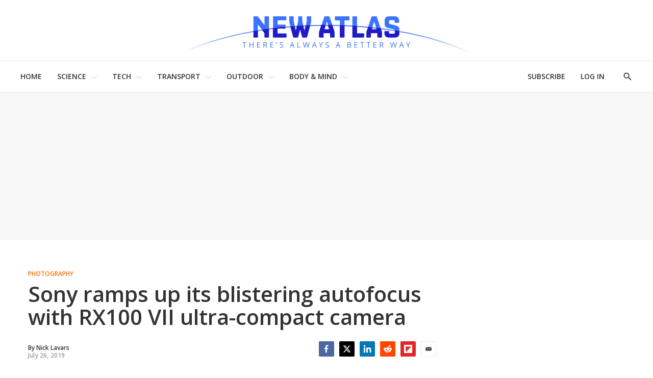

--- FILE ---
content_type: text/html; charset=utf-8
request_url: https://subscribe-forms.beehiiv.com/3620ef14-f903-43b9-b642-a259e879d3b9
body_size: 3038
content:
<!DOCTYPE html>
<html>
  <head>
    <title>Subscribe Form</title>
    <meta name="viewport" content="width=device-width,initial-scale=1">
    <meta name="csrf-param" content="authenticity_token" />
<meta name="csrf-token" content="puxZ4DdZTJoYI1GbS1de_BoqWK_pew9fyEqS0_Y4lX4fK8rCsiwrfoDaewW8QNFI5oNEConrm2aXoe09ZEn7cw" />
    
    <link rel="stylesheet" href="/assets/application-bd6c2568.css" />

    <!-- Google Tag Manager -->
      <script>
        (function(w,d,s,l,i){w[l]=w[l]||[];w[l].push({'gtm.start':
        new Date().getTime(),event:'gtm.js'});var f=d.getElementsByTagName(s)[0],
        j=d.createElement(s),dl=l!='dataLayer'?'&l='+l:'';j.async=true;j.src=
        'https://www.googletagmanager.com/gtm.js?id='+i+dl;f.parentNode.insertBefore(j,f);
        })(window,document,'script','dataLayer','GTM-WJXL7FH');
      </script>

    <!-- End Google Tag Manager -->
    <script type="importmap" data-turbo-track="reload">{
  "imports": {
    "application": "/assets/application-921ebbda.js",
    "rails-ujs": "https://ga.jspm.io/npm:rails-ujs@5.2.8-1/lib/assets/compiled/rails-ujs.js",
    "@hotwired/stimulus": "/assets/stimulus.min-4b1e420e.js",
    "@hotwired/stimulus-loading": "/assets/stimulus-loading-1fc53fe7.js",
    "flatpickr": "/assets/flatpickr-bc43d5e1.js",
    "stimulus-flatpickr": "/assets/stimulus-flatpickr-e6ced17f.js",
    "idiomorph": "/assets/idiomorph-ed0e433a.js",
    "webfontloader": "/assets/webfontloader-0ac16cf4.js",
    "controllers/application": "/assets/controllers/application-3affb389.js",
    "controllers/date_controller": "/assets/controllers/date_controller-c8c0243f.js",
    "controllers/font_loader_controller": "/assets/controllers/font_loader_controller-f37a8614.js",
    "controllers/human_cookie_controller": "/assets/controllers/human_cookie_controller-82d3e2a4.js",
    "controllers": "/assets/controllers/index-ba7333b9.js",
    "controllers/messages_controller": "/assets/controllers/messages_controller-98d9f899.js",
    "controllers/placeholder_controller": "/assets/controllers/placeholder_controller-61a7152a.js"
  }
}</script>
<link rel="modulepreload" href="/assets/application-921ebbda.js">
<link rel="modulepreload" href="https://ga.jspm.io/npm:rails-ujs@5.2.8-1/lib/assets/compiled/rails-ujs.js">
<link rel="modulepreload" href="/assets/stimulus.min-4b1e420e.js">
<link rel="modulepreload" href="/assets/stimulus-loading-1fc53fe7.js">
<link rel="modulepreload" href="/assets/flatpickr-bc43d5e1.js">
<link rel="modulepreload" href="/assets/stimulus-flatpickr-e6ced17f.js">
<link rel="modulepreload" href="/assets/idiomorph-ed0e433a.js">
<link rel="modulepreload" href="/assets/webfontloader-0ac16cf4.js">
<link rel="modulepreload" href="/assets/controllers/application-3affb389.js">
<link rel="modulepreload" href="/assets/controllers/date_controller-c8c0243f.js">
<link rel="modulepreload" href="/assets/controllers/font_loader_controller-f37a8614.js">
<link rel="modulepreload" href="/assets/controllers/human_cookie_controller-82d3e2a4.js">
<link rel="modulepreload" href="/assets/controllers/index-ba7333b9.js">
<link rel="modulepreload" href="/assets/controllers/messages_controller-98d9f899.js">
<link rel="modulepreload" href="/assets/controllers/placeholder_controller-61a7152a.js">
<script type="module">import "application"</script>

    <!-- Load HUMAN script to allow for bot protection on watched routes -->
        <script>
      window._pxCustomAbrDomains = ["beehiiv.com"];
    </script>

  <script>
    window.PXeBumDLwe_asyncInit = function(px) {
      px.Events.on('risk', function(risk, name) {
        localStorage.setItem("pxcookie", risk + "=" + name);
      });
    };
  </script>

  <script async src="//client.px-cloud.net/PXeBumDLwe/main.min.js"></script>

  <script>
    window._pxOnCaptchaSuccess = function(isValid) {
      console.log("Captcha success", isValid);
    };
  </script>

  </head>

  <body style="margin: 0px;" data-controller="messages" data-action="message@window->messages#newMessage">
    <noscript>
      <iframe
        src="https://www.googletagmanager.com/ns.html?id=GTM-WJXL7FH"
        height="0"
        width="0"
        style="display:none;visibility:hidden"
      ></iframe>
    </noscript>

    <div id="beehiiv-subscribe-form" style="align-items: center; background-color: #FFFFFF; background-position: center; background-repeat: no-repeat; background-size: cover; border-color: #1C1DCC; border-radius: 0px 0px 0px 0px; border-style: dotted; border-width: 2px 2px 2px 2px; display: flex; flex-direction: column; gap: 19px; height: max-content; justify-content: center; padding: 20px 20px 20px 20px; position: relative; width: 100%; max-width: 100%" data-width="100%" data-height="max-content" data-box-shadow="0 20px 25px -5px rgb(0 0 0 / 0.1), 0 8px 10px -6px rgb(0 0 0 / 0.1)" data-border-radius="0px 0px 0px 0px" data-action="beehiiv:refreshed@document-&gt;font-loader#loadFonts" data-controller="font-loader" data-font-loader-families-value="[&quot;Arial&quot;,&quot;PT Serif&quot;]">
  <template id="toast-template">
    <div id="beehiiv-toast" style="position: fixed; top: 12px; background: white; color: black; padding: 8px 12px; line-height: 20px; max-width: 400px; align-items: center; display: flex; font-size: 14px; flex-direction: row; gap: 12px; border-radius: 6px; box-shadow: 0px 4px 6px -1px rgba(0, 0, 0, 0.10), 0px 2px 4px -1px rgba(0, 0, 0, 0.06); font-family: ui-sans-serif, system-ui, sans-serif, 'Apple Color Emoji', 'Segoe UI Emoji', 'Segoe UI Symbol', 'Noto Color Emoji'; z-index: 100000; left: 50%; transform: translateX(-50%);">
      <svg xmlns="http://www.w3.org/2000/svg" width="20" height="20" viewBox="0 0 20 20" fill="none">
        <path d="M10 20C15.5228 20 20 15.5228 20 10C20 4.47715 15.5228 0 10 0C4.47715 0 0 4.47715 0 10C0 15.5228 4.47715 20 10 20Z" fill="#059669"/>
        <path d="M5.91421 8.65659L4.5 10.0708L8.74264 14.3134L10.1569 12.8992L5.91421 8.65659Z" fill="white"/>
        <path d="M15.9852 7.41421L14.571 6L7.49995 13.0711L8.91416 14.4853L15.9852 7.41421Z" fill="white"/>
      </svg>

      <div>
      </div>
    </div>
  </template>

    <div id="beehiiv-header-container" style="align-items: center; background-color: unset; display: flex; flex-direction: column; height: max-content; justify-content: center; width: auto; max-width: 100%">
    <div style="background-color: #FFFFFF; background-position: center; background-repeat: no-repeat; background-size: cover; border-color: #000000; border-radius: 0px 0px 0px 0px; border-style: solid; border-width: 0px; box-shadow: 0 0 #0000; display: flex; flex-direction: column; height: max-content; padding: 0px 0px 0px 0px; width: auto; max-width: 100%">
      <div style="align-items: center; background-color: unset; display: flex; flex-direction: column; height: max-content; justify-content: center; width: auto; max-width: 100%">
          <div style="background-color: unset; color: #000000; display: block; font-family: Arial; font-size: 24px; font-weight: 700; line-height: 36px; text-align: center; width: 100%; max-width: 100%">
    Free daily newsletter
</div>
        <div style="margin-top:0px"></div>
          <div style="background-color: unset; color: #6B7280; display: block; font-family: PT Serif; font-size: 16px; font-weight: 400; line-height: 24px; text-align: center; width: 100%; max-width: 100%">
    Humans invent, New Atlas reports. Subscribe for innovation updates!
</div>
</div></div></div>
  <form data-controller="human-cookie" id="subscribe-form" style="align-items: center; background-color: unset; display: flex; flex-direction: column; gap: 16px; justify-content: center; width: 400px; max-width: 100%" action="/api/submit" accept-charset="UTF-8" data-remote="true" method="post"><input type="hidden" name="authenticity_token" value="FrKcbtc1Hl8d2N23-1CD9MrGI3q67lJApqtESDh-6CO08zZ1RvdxLxUjfU829En8FmBf3ZaSbFImSeJcVMcTRA" autocomplete="off" />
  <div style="background-color: #FFFFFF; background-position: center; background-repeat: no-repeat; background-size: cover; border-color: #1c1dcc; border-radius: 8px 8px 8px 8px; border-style: solid; border-width: 1px; display: flex; flex-direction: row; gap: 0px; overflow: hidden; padding: 0px 0px 0px 0px; width: calc(400px + 0px + 0px); max-width: 100%">
    <input type="hidden" name="form_id" id="form_id" value="3620ef14-f903-43b9-b642-a259e879d3b9" autocomplete="off" />
    <input type="hidden" name="utm_source" id="utm_source" autocomplete="off" />
    <input type="hidden" name="utm_medium" id="utm_medium" autocomplete="off" />
    <input type="hidden" name="utm_campaign" id="utm_campaign" autocomplete="off" />
    <input type="hidden" name="referrer" id="referrer" autocomplete="off" />

        <div style="flex-grow: 1; display: flex; flex-direction: column; gap: 8px;">

  <div class="input-wrapper">
    <input placeholder="Email " style="background-color: #FFFFFF; background-position: center; background-repeat: no-repeat; background-size: cover; border-color: #1c1dcc; border-radius: 0px 0px 0px 0px; border-style: solid; border-width: 0px; color: #000000; display: block; font-family: PT Serif; font-size: 16px; font-weight: 400; height: calc(24px + 15px + (2 * 0px)); padding: 12px 16px; width: 100%" required="required" type="email" name="form[email]" id="form_email" />
  </div>

  <style>
    @scope {
      input::placeholder {
        color: #9CA3AF;
      }
    }
  </style>
</div>


    <button name="button" type="submit" id="submit-button" data-disable-with="Subscribing..." style="align-items: center; background-color: #1C1DCCFF; background-position: center; background-repeat: no-repeat; background-size: cover; border-color: #1c1dcc; border-radius: 0px 0px 0px 0px; border-style: solid; border-width: 0px; color: #FFFFFF; display: flex; font-family: PT Serif; font-size: 16px; font-weight: 400; height: calc(24px + 15px + (2 * 0px)); justify-content: center; padding: 12px 16px; width: auto">Subscribe</button>
  </div>
  <div id="form-error-message" class="w-full text-center" style="display: none; color: red;"></div>

  
</form>
</div>
  <script>(function(){function c(){var b=a.contentDocument||a.contentWindow.document;if(b){var d=b.createElement('script');d.innerHTML="window.__CF$cv$params={r:'9bfaf05c4a643e6e',t:'MTc2ODcwNjI0Mi4wMDAwMDA='};var a=document.createElement('script');a.nonce='';a.src='/cdn-cgi/challenge-platform/scripts/jsd/main.js';document.getElementsByTagName('head')[0].appendChild(a);";b.getElementsByTagName('head')[0].appendChild(d)}}if(document.body){var a=document.createElement('iframe');a.height=1;a.width=1;a.style.position='absolute';a.style.top=0;a.style.left=0;a.style.border='none';a.style.visibility='hidden';document.body.appendChild(a);if('loading'!==document.readyState)c();else if(window.addEventListener)document.addEventListener('DOMContentLoaded',c);else{var e=document.onreadystatechange||function(){};document.onreadystatechange=function(b){e(b);'loading'!==document.readyState&&(document.onreadystatechange=e,c())}}}})();</script><script defer src="https://static.cloudflareinsights.com/beacon.min.js/vcd15cbe7772f49c399c6a5babf22c1241717689176015" integrity="sha512-ZpsOmlRQV6y907TI0dKBHq9Md29nnaEIPlkf84rnaERnq6zvWvPUqr2ft8M1aS28oN72PdrCzSjY4U6VaAw1EQ==" data-cf-beacon='{"rayId":"9bfaf05c4a643e6e","version":"2025.9.1","serverTiming":{"name":{"cfExtPri":true,"cfEdge":true,"cfOrigin":true,"cfL4":true,"cfSpeedBrain":true,"cfCacheStatus":true}},"token":"c20a9e29828c471c92ed7c2284901e05","b":1}' crossorigin="anonymous"></script>
</body>
</html>


--- FILE ---
content_type: text/javascript
request_url: https://subscribe-forms.beehiiv.com/assets/controllers/human_cookie_controller-82d3e2a4.js
body_size: -565
content:
import { Controller } from "@hotwired/stimulus"

// Adds an additional HUMAN cookie header to the XHR request for elements that define this controller.
// This is to help ensure HUMAN receives the proper cookie in each request,
// since we were seeing issues with the default HUMAN cookie not being sent in some cases.
export default class extends Controller {
  connect() {
    this.element.addEventListener("ajax:beforeSend", this.addPxHeader)
  }

  disconnect() {
    this.element.removeEventListener("ajax:beforeSend", this.addPxHeader)
  }

  addPxHeader = (event) => {
    const [xhr] = event.detail
    const pxCookie = localStorage.getItem("pxcookie")
    if (pxCookie) {
      xhr.setRequestHeader("X-Px-Cookies", pxCookie)
    }
  }
}


--- FILE ---
content_type: text/javascript
request_url: https://html-load.com/sdk.js
body_size: 28699
content:
// 
//# sourceMappingURL=[data-uri]
(function(){function e(n,o){const r=t();return(e=function(e,t){return r[e-=203]})(n,o)}function t(){const e=["HTMLLinkElement","element-tagName","traffective","Click","adshield-native","display","outerHTML","fetchScript error(script malformed), url: ","Response","createElement","pubkey","document.querySelector","URL","tel:","MWtvaG12NHJsMDgzNjJhaXA3ZmpzNWN0YnF5Z3p3eG5l","dmtkcw==","player","Navigator","try-catch","test/view/passed","encodedBodySize","gpt-tdn","getTime","ing","readyState","Element","aXp4c29tcWgzcDhidmdhNDl3N2Z5MnRsdWM2ZTVuMDFy","tcString","ghi","div#contents","removeEventListener","PTZhMEc+UE9vMzdudj94JjFgXTJ0","AS-ENCODED-VAL","XMLHttpRequest.onreadystatechange","input","addEventListener","as-async","9481424PsiRHW","eventStatus","Map","warn","fGAJJ1JxajZDTldIXUk4c3g3dTNm","ZGdnbg==","QiBjMQkzRlklPGZfYjJsdV44Wk5DeiNHJ3ZXTTdyJlE9","floor","rtt","appendScriptElementAsync","copyScriptElement","Date.now is not a function","geniee-prebid","Failed to fetch script: ","left","1454330XTXKRs","getElementsByTagName","isInAdIframe","[native code]","set","src","scrollX","inventories_key","http:","random","bTg5NjFxd3pnaHUyN3hlb2FwbjNrNWlsdnJmamM0c3l0MA==","decodeURI","isFirefox","Integrity check failed: ","Element_setAttribute","geniee","data-sdk","can't access document.hidden","replaceState","requestIdleCallback","transferSize","1568822DkcKfr","naver","addModule","adshield-api","d2VneWpwenV4MzhxMmE5dm1pZm90","unknown","https://cadmus.script.ac","worldhistory.org","S1ppe140PG0iNSdjJQpYTHVyeXBxQThbZUl3LURSfGtiQg==","968685MMMJAm","undefined","), url: ","right","_fa_","symplr","getComputedStyle","M2Jwa2ltZnZ4ZTcxNm56b3lydzBxNTI=","gpt-nextmillennium","POST","inventory_name","prod","img","sdkVersion","toString","Date","YEg7NFN5TUIuCmZ1eG52I1JyUDNFSlEmOVlbTzBjCUNVbw==","gpt-adsinteractive","scrollWidth","javascript:",", X-Length: ","hasAttribute","HTMLFormElement","bml1ZTh0bXlhY2ozbDkxcTY1Znhid3pydjdwbzJnazQw","ABCDEFGHIJKLMNOPQRSTUVWXYZabcdefghijklmnopqrstuvwxyz","resolve","cmVzZXJ2ZWQy","Failed to execute packing script","utf-8","querySelector","N3k6eDIxOF1VI05DfW5XYU1Te0w=","loader","Yml4cXJod245emptNTRvMTJmZTBz","e2VGJU9YclEyPm5wM0pOXTQ3dQ==","Window_fetch","document.querySelectorAll","version=","DOMTokenList","elem","getElementById","no purpose 1 consent",'{"apply-ratio":1,"',"dmJybDRzN3U5ZjhuejVqcHFpMG13dGU2Y3loYWcxM294","http://","token=","replaceSync","fetchLater","cmVzZXJ2ZWQxT3V0cHV0","abs","Invalid protect url: ","lastIndexOf","isGecko","https://report.error-report.com/modal?eventId=&error=Vml0YWwgQVBJIGJsb2NrZWQ%3D&domain=","document.documentElement.clientWidth, clientHeight","fxios/","httpEquiv","push","Forcepoint","setAttributeNS","eval","cmVzZXJ2ZWQyT3V0cHV0","getEntriesByType",'":[{"id":"',"endpoint","string","attributionSrc","script:","Failed to load website due to adblock: ","trident","application/javascript","document.createElement","replace","replaceChild","char must be length 1","HTMLStyleElement","cachedResultIsInAdIframe","/resources/","VW4gcHJvYmzDqG1lIGVzdCBzdXJ2ZW51IGxvcnMgZHUgY2hhcmdlbWVudCBkZSBsYSBwYWdlLiBWZXVpbGxleiBjbGlxdWVyIHN1ciBPSyBwb3VyIGVuIHNhdm9pciBwbHVzLg==","scrollY","dable-tdn","width not set properly","combo","XMLHttpRequest","get","https:","getOwnPropertyDescriptor","focus/","tcloaded","insertBefore","gecko/","brave","InE0CkozZmtaaGombHRgd0g1MFQ9J2d8KEVQW0ItUVlE","charAt","a2AoNTl3aikie2c+c1xvNlRpQXgKTFA/cWFwdDBdLUl5ZQ==","parseFromString","eXB3engydXNtOG9nNXE3NHRhbmxiNnJpM3ZjZWhqOWtmMQ==","document.getElementById","Array","eDVBOGhFOT0KUUcxIkN1SidvVihJKT5sYlc0RCNlIEw2","def","toLowerCase","__gpp","Failed to get key from: ","loader-check","cWdwazM3NW50bDhqdzlybXgyaTBoYzF6dXY0b2J5NnNlZg==","error on contentWindow",", cfRay: ","resource","2038576UzGfrO","setInterval","Window_decodeURIComponent","bzlxemF4dHA0MDZ3a2U3aWIyZzM4Znltdmo1bGNoMW5y","classList","CSSStyleDeclaration","tags","sentrySampleRatio","anymind","ME5tfXViQzlMNmt7Nygibng+cz1Lb11JQncveVNnZiVX","requestAnimationFrame","gpt-adapex","aWQ=","HTMLImageElement","SharedStorageWorklet","cmVzZXJ2ZWQxSW5wdXQ=","eDxbeWtZJTEtc0s5X0MwUmFqIzhPTGxdL0h3aHFGVQkz","setTimeout","nextSibling","message","Jm0yR1Q1SXJQIiAuQihvPTppZ2JKcFduejd0Y3ZOWmA+Cg==","opr","as_window_id","recovery","Node_baseURI","innerWidth","gpt-andbeyond","gpt-vuukle","reserved2Input","cGxiaTIxY3hmbW8zNnRuNTB1cQ==","ddg/","(E2) Invalid protect url: ","purpose","ZT9gM0FVPDJaWzsJaUpFRlYnfFBhOFQ1ai0udiA6cSNIKQ==","UWpeIE5DVXY1NGxlIlZNbV8zMEdM","as-extra","gpt-geniee","gpt-ima-adshield","xhr.onreadystatechange not set","X-Length","&host=","headers","PerformanceResourceTiming","onreadystatechange","parentNode","coupang-dynamic","Version/","regexp-test","Nm03a3dlM3Fhb2h1NWc0Yno4aQ==","EventTarget","cmE7TUg3emZBb1EJeFRVaD9uPSFOSks5PHZgNXsjbVsz","min","AdShield API cmd.push","https://report.error-report.com/modal?","O2ZlUVhcLk54PHl9MgpVOWJJU0wvNmkhWXUjQWh8Q15a","intersectionRatio","2zzCoVO","as_domain","window","YmphM3prZnZxbHRndTVzdzY3OG4=","isSafari","querySelectorAll","atob","})()","HTMLMediaElement","stopPropagation","NW52MWllZ3phMjY5anU4c29reTA0aDNwN3JsdGN4bWJx","reserved1","UserAgent","outerHeight","cXA1cjg0Mnljdnhqb3diYXo3dWh0czlnazZpMGVtbjEzZg==","Clean.io Inc.","MG96dXBrcng2cWp3bnlnbDM0bTdpOXRoMWY4djJiZWM1","width: 100vw; height: 100vh; z-index: 2147483647; position: fixed; left: 0; top: 0;","VzB8N196fXtyb1lraFhMXiUoJy8+TnRRR2d1WlNBNHZV","wrong contentWindow","gpt-publisher","setIsTcfNeeded","type","blN5TkRHJ01qL288VSBsIlFFa21pWDJIe1pZSmg0JT1f","sping","eventName","number","Element_attributes","dXk4b2EyczZnNGozMDF0OWJpcDdyYw==","NGJvdjI4c3lxN3hhY2VnNjVmbTA5cnQzbGlobmt1empwMQ==","data-src","match","clearInterval","value","wp-data","revokeObjectURL","isSamsungBrowser","host","script","hash","catch","dispatchEvent","URLSearchParams","createContextualFragment","String","hostname","target","evaluate","/script/","getItem","extra","N2d0a3JwYzQ1bndoNmk4amZ2OTNic3lsYXFlem11Mm8xMA==","nthChildOf","728px","length","writeln","cXhuNml1cDNvdDhnejdmbGN3MDlieQ==","version","return this","WwllJjVCXlc+MCMKcmJxSTd9LUF8Yw==","Py0wOHRQKEpIMUVHeyVbaiZzIiBENWs=","bWpiMGZldTZseng3a3FoZ29wNGF0ODMxYzkyeXdpcjVu","HTMLIFrameElement","Y3J4bWpmN3loZ3Q2bzNwOGwwOWl2","script not executed(blob)","search","as_modal_loaded","v7.5.58","reserved2Output","a24xZWhvNmZqYnI0MHB4YzlpMnE=","&message=","entries","bWFHO0ZULmUyY1l6VjolaX0pZzRicC1LVVp5PHdMCl8/","eDhiM2xuMWs5bWNlaXM0dTB3aGpveXJ6djVxZ3RhcGYyNw==","boundingClientRect","parentElement","Rzc1MmVgTFh4J1ptfTk8CXs/Rg==","whale","object-keys","getBoundingClientRect","responseXML","join","alphaStr","@@toPrimitive must return a primitive value.","PEdjcE9JLwl6QVglNj85byByLmJtRlJpZT5Lc18pdjtWdQ==","setProperty","from","ssmas","__tcfapi not found within timeout","em5iZw==","polarbyte","gpt-funke","QjggL1k5b11WSENfcDN5dApoVE9OaTVxNklHLXI9Mmcl","test/v1ew/failed","closest","html","WEVRNSU8Sl9oIy4wZj92ZUs6ewlDdXRqYEJQOE5HVWIp","userAgent","dzFHcD4weUJgNVl0XGU0Ml1eQzNPVVhnYiBufWEnVGZxew==","HTMLVideoElement","url","parent","contains","reserved1Input","cmVzZXJ2ZWQySW5wdXQ=","3538257HVPlDj","btoa","Range","adpushup","android","gpt-rubicon","document.getElementsByClassName","bkVlSkthLjpQe0E7eDBVTCI0J1hGbXx9d2Z2elEjN1pTKA==","as-empty-bidder","some","HTMLElement","RegExp","abc","append","span","str","child-0","cmd","Date.now","HTMLAnchorElement","Worker","data-resource","stringify","dVY2fSlRJz9Ee1NlQU1YNDtFZg==","frames","head","&domain=","_isTcfNeeded","requestIdleCallback not exists","childElementCount","Headers","function","flatMap","Window","mailto:","indexOf","NmFreWhvcjgwbTM3c2xmdzF2eHA=","link","YTI3NGJjbGp0djBvbXc2ejlnNXAxM3VzOGVraHhpcmZx","cWJ1dw==","ZW93NXJmbHVxOHg0emdqNzBwMTNjaTZtaDJzOXRua2Fidg==","finally","adsinteractive","confirm","gpt-interworks","HTMLSourceElement","hostage","pathname","aXJycg==","collect","trim","cnlwYQ==","adshield","gpt-enliple","Date.now is not a number","encodeURI","ZndiaA==","adshieldAvgRTT","NFdCXTM+CW89bk12Y0thd19yVlI3emxxbSlGcGA6VGdPJw==","top","navigator","gpt-nextmillenium","matchAll","cDkxdHp4NGlic2h3ZjNxeWVuNTA2dWdvMm1rdjhscmpjNw==","close","adthrive","math-random","SktqJUlWels8RUgmPUZtaWN1TS46CVMteFBvWnM3CmtB","w2g","Zm1qeA==","NWY7VnQicURMQjkxJ20KfT9SNlMoWiNBYEpyMEhRbEtQKQ==","document.classList.contains","fromEntries","eDUwdzRvZTdjanpxOGtyNmk5YWZ0MnAxbmd1bG0zaHlidg==","query","enliple","dable","/resources/v2/","document","XncgVl8xcWs2OmooImc+aSVlfEwyY0k=","none","height","clearTimeout","czN6Ym85YWhnZjdsazV5MGN1bXJwcW53eDZpNGpldnQy","Failed to load script: ","gpt-adingo","ZnU2cXI4cGlrd2NueDFhc3RtNDc5YnZnMmV6bG8wM2h5","base64 failed","as_loader_version","players","Chrome/","gpt-minutemedia","DOMParser","parse","symbol","b3U3ZXJjdnc5bDAxeWdobmZpcDY4NWJ6eHF0YWszc2ptNA==","eTkzcmZ0czdseHE4dmtnamVuNW0waTZ3emhhcDF1Y2Iybw==","bTByeWlxdDgzNjJwMWZhdWxqNHpnaA==","alert","function a0Z(e,Z){const L=a0e();return a0Z=function(w,Q){w=w-0xf2;let v=L[w];return v;},a0Z(e,Z);}function a0e(){const eD=['onload','as_','526myoEGc','push','__sa_','__as_ready_resolve','__as_rej','addEventListener','LOADING','XMLHttpRequest','entries','getOwnPropertyDescriptor','_as_prehooked_functions','status','script_onerror','__fr','xhr_defer','href','isAdBlockerDetected','length','then','8fkpCwc','onerror','apply','readyState','_as_prehooked','set','__as_new_xhr_data','Window','catch','charCodeAt','location','document','onreadystatechange','__as_xhr_open_args','_as_injected_functions','DONE','open','toLowerCase','handleEvent','defineProperty','name','54270lMbrbp','__as_is_xhr_loading','prototype','decodeURIComponent','contentWindow','EventTarget','407388pPDlir','__as_xhr_onload','collect','get','call','JSON','setAttribute','Element','btoa','__as_is_ready_state_change_loading','GET','4281624sRJEmx','__origin','currentScript','1433495pfzHcj','__prehooked','1079200HKAVfx','window','error','687boqfKv','fetch','load','1578234UbzukV','function','remove','hostname','adshield'];a0e=function(){return eD;};return a0e();}(function(e,Z){const C=a0Z,L=e();while(!![]){try{const w=-parseInt(C(0x10a))/0x1*(-parseInt(C(0x114))/0x2)+-parseInt(C(0xf7))/0x3+-parseInt(C(0x127))/0x4*(parseInt(C(0x13c))/0x5)+parseInt(C(0x10d))/0x6+parseInt(C(0x105))/0x7+parseInt(C(0x107))/0x8+-parseInt(C(0x102))/0x9;if(w===Z)break;else L['push'](L['shift']());}catch(Q){L['push'](L['shift']());}}}(a0e,0x24a95),((()=>{'use strict';const m=a0Z;const Z={'HTMLIFrameElement_contentWindow':()=>Object[m(0x11d)](HTMLIFrameElement[m(0xf3)],m(0xf5)),'XMLHttpRequest_open':()=>Q(window,m(0x11b),m(0x137)),'Window_decodeURIComponent':()=>Q(window,m(0x12e),m(0xf4)),'Window_fetch':()=>Q(window,m(0x12e),m(0x10b)),'Element_setAttribute':()=>Q(window,m(0xfe),m(0xfd)),'EventTarget_addEventListener':()=>Q(window,m(0xf6),m(0x119))},L=m(0x116)+window[m(0xff)](window[m(0x131)][m(0x123)]),w={'get'(){const R=m;return this[R(0xf9)](),window[L];},'collectOne'(v){window[L]=window[L]||{},window[L][v]||(window[L][v]=Z[v]());},'collect'(){const V=m;window[L]=window[L]||{};for(const [v,l]of Object[V(0x11c)](Z))window[L][v]||(window[L][v]=l());}};function Q(v,l,X){const e0=m;var B,s,y;return e0(0x108)===l[e0(0x138)]()?v[X]:e0(0x132)===l?null===(B=v[e0(0x132)])||void 0x0===B?void 0x0:B[X]:e0(0xfc)===l?null===(s=v[e0(0xfc)])||void 0x0===s?void 0x0:s[X]:null===(y=v[l])||void 0x0===y||null===(y=y[e0(0xf3)])||void 0x0===y?void 0x0:y[X];}((()=>{const e2=m;var v,X,B;const y=W=>{const e1=a0Z;let b=0x0;for(let O=0x0,z=W[e1(0x125)];O<z;O++){b=(b<<0x5)-b+W[e1(0x130)](O),b|=0x0;}return b;};null===(v=document[e2(0x104)])||void 0x0===v||v[e2(0x10f)]();const g=function(W){const b=function(O){const e3=a0Z;return e3(0x113)+y(O[e3(0x131)][e3(0x110)]+e3(0x11e));}(W);return W[b]||(W[b]={}),W[b];}(window),j=function(W){const b=function(O){const e4=a0Z;return e4(0x113)+y(O[e4(0x131)][e4(0x110)]+e4(0x135));}(W);return W[b]||(W[b]={}),W[b];}(window),K=e2(0x113)+y(window[e2(0x131)][e2(0x110)]+e2(0x12b));(X=window)[e2(0x117)]||(X[e2(0x117)]=[]),(B=window)[e2(0x118)]||(B[e2(0x118)]=[]);let x=!0x1;window[e2(0x117)][e2(0x115)](()=>{x=!0x0;});const E=new Promise(W=>{setTimeout(()=>{x=!0x0,W();},0x1b5d);});function N(W){return function(){const e5=a0Z;for(var b=arguments[e5(0x125)],O=new Array(b),z=0x0;z<b;z++)O[z]=arguments[z];return x?W(...O):new Promise((k,S)=>{const e6=e5;W(...O)[e6(0x126)](k)[e6(0x12f)](function(){const e7=e6;for(var f=arguments[e7(0x125)],q=new Array(f),A=0x0;A<f;A++)q[A]=arguments[A];E[e7(0x126)](()=>S(...q)),window[e7(0x118)][e7(0x115)]({'type':e7(0x10b),'arguments':O,'errArgs':q,'reject':S,'resolve':k});});});};}const I=W=>{const e8=e2;var b,O,z;return e8(0x101)===(null===(b=W[e8(0x134)])||void 0x0===b?void 0x0:b[0x0])&&0x0===W[e8(0x11f)]&&((null===(O=W[e8(0x134)])||void 0x0===O?void 0x0:O[e8(0x125)])<0x3||!0x1!==(null===(z=W[e8(0x134)])||void 0x0===z?void 0x0:z[0x2]));},M=()=>{const e9=e2,W=Object[e9(0x11d)](XMLHttpRequest[e9(0xf3)],e9(0x133)),b=Object[e9(0x11d)](XMLHttpRequest[e9(0xf3)],e9(0x12a)),O=Object[e9(0x11d)](XMLHttpRequestEventTarget[e9(0xf3)],e9(0x128)),z=Object[e9(0x11d)](XMLHttpRequestEventTarget[e9(0xf3)],e9(0x112));W&&b&&O&&z&&(Object[e9(0x13a)](XMLHttpRequest[e9(0xf3)],e9(0x133),{'get':function(){const ee=e9,k=W[ee(0xfa)][ee(0xfb)](this);return(null==k?void 0x0:k[ee(0x103)])||k;},'set':function(k){const eZ=e9;if(x||!k||eZ(0x10e)!=typeof k)return W[eZ(0x12c)][eZ(0xfb)](this,k);const S=f=>{const eL=eZ;if(this[eL(0x12a)]===XMLHttpRequest[eL(0x136)]&&I(this))return this[eL(0x100)]=!0x0,E[eL(0x126)](()=>{const ew=eL;this[ew(0x100)]&&(this[ew(0x100)]=!0x1,k[ew(0xfb)](this,f));}),void window[eL(0x118)][eL(0x115)]({'type':eL(0x122),'callback':()=>(this[eL(0x100)]=!0x1,k[eL(0xfb)](this,f)),'xhr':this});k[eL(0xfb)](this,f);};S[eZ(0x103)]=k,W[eZ(0x12c)][eZ(0xfb)](this,S);}}),Object[e9(0x13a)](XMLHttpRequest[e9(0xf3)],e9(0x12a),{'get':function(){const eQ=e9;var k;return this[eQ(0x100)]?XMLHttpRequest[eQ(0x11a)]:null!==(k=this[eQ(0x12d)])&&void 0x0!==k&&k[eQ(0x12a)]?XMLHttpRequest[eQ(0x136)]:b[eQ(0xfa)][eQ(0xfb)](this);}}),Object[e9(0x13a)](XMLHttpRequestEventTarget[e9(0xf3)],e9(0x128),{'get':function(){const ev=e9,k=O[ev(0xfa)][ev(0xfb)](this);return(null==k?void 0x0:k[ev(0x103)])||k;},'set':function(k){const el=e9;if(x||!k||el(0x10e)!=typeof k)return O[el(0x12c)][el(0xfb)](this,k);const S=f=>{const er=el;if(I(this))return this[er(0xf2)]=!0x0,E[er(0x126)](()=>{const eX=er;this[eX(0xf2)]&&(this[eX(0xf2)]=!0x1,k[eX(0xfb)](this,f));}),void window[er(0x118)][er(0x115)]({'type':er(0x122),'callback':()=>(this[er(0xf2)]=!0x1,k[er(0xfb)](this,f)),'xhr':this});k[er(0xfb)](this,f);};S[el(0x103)]=k,O[el(0x12c)][el(0xfb)](this,S);}}),Object[e9(0x13a)](XMLHttpRequestEventTarget[e9(0xf3)],e9(0x112),{'get':function(){const eB=e9;return z[eB(0xfa)][eB(0xfb)](this);},'set':function(k){const es=e9;if(x||!k||es(0x10e)!=typeof k)return z[es(0x12c)][es(0xfb)](this,k);this[es(0xf8)]=k,this[es(0x119)](es(0x109),S=>{const ey=es;I(this)&&window[ey(0x118)][ey(0x115)]({'type':ey(0x122),'callback':()=>{},'xhr':this});}),z[es(0x12c)][es(0xfb)](this,k);}}));};function P(W){return function(){const eg=a0Z;for(var b=arguments[eg(0x125)],O=new Array(b),z=0x0;z<b;z++)O[z]=arguments[z];return this[eg(0x134)]=O,W[eg(0x129)](this,O);};}function Y(W,b,O){const et=e2,z=Object[et(0x11d)](W,b);if(z){const k={...z,'value':O};delete k[et(0xfa)],delete k[et(0x12c)],Object[et(0x13a)](W,b,k);}else W[b]=O;}function D(W,b,O){const ej=e2,z=W+'_'+b,k=w[ej(0xfa)]()[z];if(!k)return;const S=ej(0x108)===W[ej(0x138)]()?window:ej(0x132)===W?window[ej(0x132)]:ej(0xfc)===W?window[ej(0xfc)]:window[W][ej(0xf3)],f=function(){const eK=ej;for(var A=arguments[eK(0x125)],U=new Array(A),F=0x0;F<A;F++)U[F]=arguments[F];try{const J=j[z];return J?J[eK(0xfb)](this,k,...U):k[eK(0xfb)](this,...U);}catch(G){return k[eK(0xfb)](this,...U);}},q=O?O(f):f;Object[ej(0x13a)](q,ej(0x13b),{'value':b}),Object[ej(0x13a)](q,ej(0x106),{'value':!0x0}),Y(S,b,q),window[ej(0x117)][ej(0x115)](()=>{const ex=ej;window[ex(0x111)]&&!window[ex(0x111)][ex(0x124)]&&S[b]===q&&Y(S,b,k);}),g[z]=q;}window[K]||(w[e2(0xf9)](),D(e2(0x11b),e2(0x137),P),D(e2(0xfe),e2(0xfd)),D(e2(0x12e),e2(0x10b),N),(function(){const eN=e2,W=(z,k)=>new Promise((S,f)=>{const eE=a0Z,[q]=k;q[eE(0x121)]?f(k):(E[eE(0x126)](()=>f(k)),z[eE(0x119)](eE(0x10c),()=>S()),window[eE(0x118)][eE(0x115)]({'type':eE(0x120),'reject':()=>f(k),'errArgs':k,'tag':z}));}),b=Object[eN(0x11d)](HTMLElement[eN(0xf3)],eN(0x128));Object[eN(0x13a)](HTMLElement[eN(0xf3)],eN(0x128),{'get':function(){const eI=eN,z=b[eI(0xfa)][eI(0xfb)](this);return(null==z?void 0x0:z[eI(0x103)])||z;},'set':function(z){const eo=eN;var k=this;if(x||!(this instanceof HTMLScriptElement)||eo(0x10e)!=typeof z)return b[eo(0x12c)][eo(0xfb)](this,z);const S=function(){const ei=eo;for(var f=arguments[ei(0x125)],q=new Array(f),A=0x0;A<f;A++)q[A]=arguments[A];return W(k,q)[ei(0x12f)](U=>z[ei(0x129)](k,U));};S[eo(0x103)]=z,b[eo(0x12c)][eo(0xfb)](this,S);}});const O=EventTarget[eN(0xf3)][eN(0x119)];EventTarget[eN(0xf3)][eN(0x119)]=function(){const eM=eN;for(var z=this,k=arguments[eM(0x125)],S=new Array(k),f=0x0;f<k;f++)S[f]=arguments[f];const [q,A,...U]=S;if(x||!(this instanceof HTMLScriptElement)||eM(0x109)!==q||!(A instanceof Object))return O[eM(0xfb)](this,...S);const F=function(){const eP=eM;for(var J=arguments[eP(0x125)],G=new Array(J),H=0x0;H<J;H++)G[H]=arguments[H];return W(z,G)[eP(0x12f)](T=>{const eY=eP;eY(0x10e)==typeof A?A[eY(0x129)](z,T):A[eY(0x139)](...T);});};O[eM(0xfb)](this,q,F,...U);};}()),M(),window[K]=!0x0);})());})()));","write","<html></html>","fromCharCode","cGhtMjF2OWN3NGI3M3lnbG5meG90YXpzdWo4cXJrNjUwaQ==","consents","promise","DocumentFragment","removeItem","pagehide","async","ar-v1","ZmthZA==","a3JCSnREKFFsdl4+I1toe1gxOW8mU0VBTS9uIk89IDA1UA==","debug","NzRoZnZidGNqMmVyb2EwdWw1Nnl3M2lucXhrZ3A5bTF6cw==","article","self","resources://","endsWith","idx","N3VpbDVhM2d4YnJwdHZqZXltbzRjMDl3cXpzNjgybmYx","resources-v2://","scribd.com","onLine","safari","Script","adsense","removeChild","fetchScript error(status: ","localStorage","num","CSSStyleSheet","CSSStyleDeclaration.set/get/removeProperty","gpt-clickio","aXZtc2xyNDhhY2Uzem9rZ3h0MTBiNnA=","c3ZtbQ==","log","Document","core-ads","stack","Y3E5ODM0a2h3czJ0cmFnajdmbG55bXU=","error on googletag.pubads()","isInIframe","property","setItem","isSleipnir","insertAdjacentElement","eDI5aGI4cHd2c2lsY21xMDY1dDQzN3JueXVvMWpmemtl","Event","getWindowId","X2w8IFZ6cURGOjJnNjF3e2ltKCI3TEFaYS9eaiVcJ0s/","defineProperty","test","sectionChange","createObjectURL","iframe","Number","prototype","VHg8V3xYdmN1YkN6LWVrVS8gb2lNCSY6JUlnPjJoe3Nb","edg/","bzVoa203OHVwMnl4d3Z6c2owYXQxYmdscjZlaTQzbmNx","Math","Invalid reserved state: ","contentWindow","max","hidden","crios","N3o+Z317L1cjYGNbWlQmc0k8Mi1oYUtYWW4Kbyl4U0ZB","samsungbrowser","UUNBQlYiXSMwamImV282dDpVdWlIZzFyUEQ0JSlSbE5rLQ==","findIndex","visualViewport","className","sendBeacon","Y29rcQ==","pubads","as-revalidator","Invalid protect url prefix: ","/report?","728","text/css","d3IyNzV5b2dzajRrdjAzaXpjbngxdWFxYjhwZmxtNnRo","OTF5c3hlOGx1b3JuNnZwY2l3cQ==","wrong googletag.pubads()","&type=negotiate_fail","Object","can't access user-agent","cache_is_blocking_ads","keyval","Element_innerHTML","CrOS","HTMLMetaElement","domain switched","attributes","getAttribute","document - link element","opt/","AdShield API","__tcfapi","server","tpmn","Promise","aW5wdXQ=","split","output","googletag","findLastIndex","KHIlOTZqVks3e2tQCWdEaE9jRnMnMTtNIkl1UVoveXFB","chrome","isArray","insertAfter","M2M1MWdvcTQwcHphbDlyNnh1dnRrZXkyc3duajdtaWhi","reload","teads","VGhlcmUgd2FzIGEgcHJvYmxlbSBsb2FkaW5nIHRoZSBwYWdlLiBQbGVhc2UgY2xpY2sgT0sgdG8gbGVhcm4gbW9yZS4=","forEach","action","&request_id=",", body: ","content","eventId=","childNodes","ODk1dDdxMWMydmVtZnVrc2w2MGh5empud28zNGJ4cGdp","calculatorsoup.com","true","Cf-Ray",'","width":160,"height":600,"position":{"selector":"div#contents","position-rule":"child-0","insert-rule":[]},"original-ads":[{"selector":"div#contents > span#ads"}],"attributes":[]}]}',"textContent","all","X-Crc32","profile","sleipnir/","baseURI","appendChild","MzZxejBtdjl0bmU3a3dyYTVpMXVqeDI4b3lmc3BjZ2xoNA==","_as_res","TkduRThhX3kuRmpZTz00dzNdcDc=","script malformed. source length: ","MessageEvent","document.head.appendChild, removeChild, childNodes","gpt-anymind","], X-Crc32: ","find","KAlFSENfO3MvLldnTmZWbCB6OU1ZaFF9VGo6SkZVUykj","reject","contentDocument","object","listenerId","insertRule","__gpp not found within timeout","protocol","document - find element","nhn","call","em1wYw==","statusText","check","api","FontFace","Firefox/","then","bmxvYw==","data","responseURL","blob:","filter","insertAdjacentHTML","script not executed(inline)","https://","about:","removeProperty",", Script-Crc32: ",". Phase: ","text","error","Failed to decode protect-url: url is empty","ZWhvcg==","document.classList.remove not work","searchParams","153cKhtKT","source","raptive","/view","b3V0cHV0","string-api","aditude","charCodeAt","decodeURIComponent","originalUrl","map","Node_appendChild","JlhEX1FPaE1ybHRwUjFjNHpHClk=","style","replaceScriptElementAsync","now","performance","domain switch: no src attribute","OWptYW53eXF4MHM1NHp1dG82aA==","outerWidth","ar-yahoo-v1","language","HTMLScriptElement","Timed out waiting for consent readiness","&url=","last_bfa_at","_as_req","parseInt","freestar","matches","&title=","setImmediate","EventTarget_addEventListener","papi","dXNqbDRmaHdicHIzaXl6NXhnODZtOWV2Y243b2swYTIxdA==","edgios","bottom","[data-uri]","http","loading","as_","getAttributeNames","removeAttribute","AdShield API cmd.push result","IntersectionObserverEntry","ybar","aG5bUlhtfERPSC86LkVWS0o7NH1TVQ==","children","data-query","getElementsByClassName","cookie","mezzomedia","cssText","eVw2WmcxcW1ea3pjJ3woWWlvUiI+Rgo=","Node","responseText","cmVzZXJ2ZWQx","document.getElementsByTagName","bXRlcWgweXM2MnAxZnhqNTg5cm80YXVuemxpZzNjN3diaw==","isNaN","TlhHdDU9fV1iSWtoKThUPnAtfGVXcw==","1491vvIYGs","edl","div#contents > span#ads","width","azUyM3RscHplcXZzMHlqaDgxb2d1YTZ3bmJyN2M5bWY0aQ==","aTtVaidbPHciRFQwbFpMZ1M4ZiNoeHNNVn10eTpFLSlg","isBrave","MessagePort","getPropertyValue","elementFromPoint","open","keys","Tig5fCEvX1JEdjZRKSI4P0wjaFdscjs=","djlhcHlpazYyMzBqNW1sN244YnVxcmYxemdzY2V3eHQ0","c3hwMlc5IC0zT25TJjdIPXJWNEQ7VFthdyFdTUFJL31MbA==","referrer","NodeList","postMessage","useractioncomplete","concat",", StatusCode: [","&is_brave=","jkl","Url","a3luYg==","MUVIYi58dT9wKHFmUGl0eSdyNk8lCXc9XTlCSlJEOzo4aw==","initial","fetch","connection","name","add","rel","alt","toPrimitive","useragent","Element.remove","MHQ4a2JmMjZ1ejlzbWg3MTRwY2V4eQ==","dataset","delete","b2lscjg3dDZnMXFiejVlZjRodnB5Y3VqbXgzbndzMDJrOQ==","load","data:","https://html-load.com","RVlmP1JOMmF9V2JVNWVIX3xTdEpv","getDeviceInfo","adingo","LklwPnN6SjhFd2FoWU0vdjt5S2M9ZgooW19UIHEzbk9T","opera","ping","tri","Blob","eX1YV11PJkdsL0N0KXNZQjgtYkY0UgpEJ3BTRTBcdS5aUA==","response","overflow","get-computed-style","Nm52OGNqZ3picXMxazQ5d2x4NzUzYWU=","getGPPData","aXRoYw==","adfit","gpt-highfivve","div","#as_domain","VHNwektcVnZMMzkpOlBSYTh4Oy51ZyhgdD93XTZDT2ZGMQ==","reverse","includes","reserved2","duration","IFrame","innerText","stylesheet","close-error-report","shift","XnpHW3dtCkNgPThCdj48Jl0wOlQgTCNweDNYbGktbikuNA==","edge","srcset","setHTMLUnsafe","status code: ","adlib",", source length: ","configIndex","startsWith","Css","function a0v(F,v){const h=a0F();return a0v=function(L,H){L=L-0x85;let E=h[L];return E;},a0v(F,v);}function a0F(){const y=['length','includes','removeEventListener','99DdfTHL','message','426867skijjn','926090UmJmXE','5618020JaGBio','forEach','delete','9152640ERdRZO','get','c3RyaW5n','setTimeout','handleEvent','eval','requestIdleCallback','399064oRTnwg','168YhZGAx','test','requestAnimationFrame','error','call','set','addEventListener','filter','load','61678oqLYfA','setInterval','ZnVuY3Rpb24','prototype','click','3732384LyVUeN','27bKBjKK','slice'];a0F=function(){return y;};return a0F();}(function(F,v){const i=a0v,h=F();while(!![]){try{const L=-parseInt(i(0x94))/0x1+parseInt(i(0x9e))/0x2*(parseInt(i(0x86))/0x3)+-parseInt(i(0xa3))/0x4+parseInt(i(0x89))/0x5+parseInt(i(0x8d))/0x6+parseInt(i(0x88))/0x7*(parseInt(i(0x95))/0x8)+-parseInt(i(0xa4))/0x9*(parseInt(i(0x8a))/0xa);if(L===v)break;else h['push'](h['shift']());}catch(H){h['push'](h['shift']());}}}(a0F,0xf2094),((()=>{const G=a0v,F=(E,B)=>typeof E===B,v=atob(G(0xa0)),h=atob(G(0x8f));if(!F(h,h))return;{const E=RegExp[G(0xa1)][G(0x96)];RegExp[G(0xa1)][G(0x96)]=function(B){const g=G;return E[g(0x99)](this,B);};}[G(0x97),G(0x93),G(0x9f),G(0x90)][G(0x9c)](B=>window[B])[G(0x8b)](B=>window[B]=H(window[B],B)),EventTarget[G(0xa1)][G(0x9b)]=H(EventTarget[G(0xa1)][G(0x9b)],G(0x9b),0x1),EventTarget[G(0xa1)][G(0x85)]=H(EventTarget[G(0xa1)][G(0x85)],G(0x85),0x1);const L=new Map();function H(B,u){const P=G;let p=arguments[P(0xa6)]>0x2&&void 0x0!==arguments[0x2]?arguments[0x2]:0x0;return function(){const o=P;for(var S=arguments[o(0xa6)],K=new Array(S),N=0x0;N<S;N++)K[N]=arguments[N];const Q=K[o(0xa5)](0x0,p),Y=K[p],b=K[o(0xa5)](p+0x1);if(!Y)return B[o(0x99)](this,...K);if(o(0x9f)!==u&&o(0x90)!==u&&!F(Y,v)&&!F(Y[o(0x91)],v))return B[o(0x99)](this,...K);let f=null;if(o(0x9b)===u||o(0x85)===u){const I=[o(0x9d),o(0x98),o(0x87),o(0xa2)],J=Q[0x0];if(!I[o(0xa7)](J))return B[o(0x99)](this,...K);L[o(0x8e)](this)||L[o(0x9a)](this,new Map()),L[o(0x8e)](this)[o(0x8e)](J)||L[o(0x8e)](this)[o(0x9a)](J,new Map()),f=L[o(0x8e)](this)[o(0x8e)](J)[o(0x8e)](Y);}if(f=f||function(){const W=o;for(var x=arguments[W(0xa6)],X=new Array(x),m=0x0;m<x;m++)X[m]=arguments[m];return F(Y,v)?Y[W(0x99)](this,...X):F(Y,h)?window[W(0x92)](Y):F(Y[W(0x91)],v)?Y[W(0x91)][W(0x99)](Y,...X):void 0x0;},o(0x9b)===u){const x=Q[0x0];L[o(0x8e)](this)[o(0x8e)](x)[o(0x9a)](Y,f);}else{if(o(0x85)===u){const X=Q[0x0],m=L[o(0x8e)](this)[o(0x8e)](X)[o(0x8e)](Y)||Y;return L[o(0x8e)](this)[o(0x8e)](X)[o(0x8c)](Y),B[o(0x99)](this,...Q,m,...b);}}return B[o(0x99)](this,...Q,f,...b);};}})()));","__sa_","stopImmediatePropagation","title","Node_insertBefore","https://report.error-report.com/modal?eventId=&error=","origin","encodeURIComponent","adshieldMaxRTT",'{"type": "tag", "marshalled": "<html></html>"}',"bnh6bg==","srcdoc","Jmo8UkRzW1c+YnVrTWBjPzEpCWw=","Function","pubstack","scrollHeight","bGU0OTcxbTVpcnB1a3hqdjNzcTJvOHk2MGduYnp0aHdmYQ==","parseFloat","7554srFtAp","Error","JSON","href","eWJmcQ==","frameElement","width not removed","charset","port","document.hidden","bWlsYmAjM0JhcV07RFRWP2UuPCAmYw==","cultureg","minutemedia","picrew.me","documentElement","MyV0CXsycmNrZnlYUl0/TksmL0ZndztUU01tbi03X2lVLg==","race","a2Zwdg==","AdShield API cmd","scrollX,Y","randomize","apply","c204ZmtocndhOTR5MGV1cGoybnEx","json","location","reserved1Output","json.parse","atob-btoa","MW53c3I3dms4ZmgwbDN1dDkyamlncXg2ejQ1Y3BibXlv","constructor","intersectionRect","poster","dXl5aw==","string-try-catch","dWwyb3cwMWo5enE1OG1mazRjdjM3YWJzeWlndGVoNnhu",".js","cadmus script blocked","Yzc4NjNxYnNtd3k1NG90bmhpdjE=","currentScript","gpt-adpushup","7Y6Y7J207KeA66W8IOu2iOufrOyYpOuKlCDspJEg66y47KCc6rCAIOuwnOyDne2WiOyKteuLiOuLpC4g7J6Q7IS47ZWcIOuCtOyaqeydhCDrs7TroKTrqbQgJ+2ZleyduCfsnYQg7YG066at7ZWY7IS47JqULg==","TopLevelCss","send","signalStatus","iterator","setAttribute","promise tainted","fXFCPHpgUFpbWUg6MHNqdmFPcA==","gpt-firstimpression","element-attributes","XHlqTUYtZiJSWwlId3hucylwSUMxPTI1OEU5NlBLOkpPCg==","reduce","tag","Element_getAttribute","isInRootIframe","azk2WUsodi8mSUNtR0IJNWJ6YT9IY1BfMVcgcVJvQS49Cg==","&error=","remove","body","tagName","ariaLabel","exec","innerHeight","(function(){","slice","snigel","Loader aborted: ","gpt-adshield","PerformanceEntry","status","History","firefox","yahoo-mail-v1","responseType","innerHTML","fuse"];return(t=function(){return e})()}(function(){const n=e,o=t();for(;;)try{if(850040===-parseInt(n(730))/1*(parseInt(n(903))/2)+parseInt(n(1008))/3+-parseInt(n(847))/4+parseInt(n(739))/5+parseInt(n(581))/6*(parseInt(n(481))/7)+-parseInt(n(694))/8+parseInt(n(420))/9*(parseInt(n(709))/10))break;o.push(o.shift())}catch(e){o.push(o.shift())}})(),(()=>{"use strict";const t=e;var n={};n.g=function(){const t=e;if(t(387)==typeof globalThis)return globalThis;try{return this||new Function(t(961))()}catch(e){if(t(387)==typeof window)return window}}();const o=t=>{const n=e;let o=0;for(let e=0,r=t[n(957)];e<r;e++)o=(o<<5)-o+t[n(427)](e),o|=0;return o},r=class{static[t(397)](){const e=t;var n,r;let i=arguments[e(957)]>0&&void 0!==arguments[0]?arguments[0]:e(870),c=!(arguments[e(957)]>1&&void 0!==arguments[1])||arguments[1];const a=Date[e(435)](),s=a-a%864e5,l=s-864e5,d=s+864e5,u=e(460)+o(i+"_"+s),m=e(460)+o(i+"_"+l),f=e(460)+o(i+"_"+d);return u===m||u===f||m===f||!(null!==(n=null!==(r=window[u])&&void 0!==r?r:window[m])&&void 0!==n?n:window[f])&&(c&&(window[u]=!0,window[m]=!0,window[f]=!0),!0)}};function i(e){const n=t;return(i=n(1039)==typeof Symbol&&n(235)==typeof Symbol[n(625)]?function(e){return typeof e}:function(e){const t=n;return e&&t(1039)==typeof Symbol&&e[t(610)]===Symbol&&e!==Symbol[t(298)]?t(235):typeof e})(e)}function c(n,o,r){const c=t;return a=function(t){const n=e;if(n(387)!=i(t)||!t)return t;var o=t[Symbol[n(514)]];if(void 0!==o){var r=o[n(394)](t,n(803));if(n(387)!=i(r))return r;throw new TypeError(n(986))}return String(t)}(o),(o=c(235)==i(a)?a:a+"")in n?Object[c(292)](n,o,{value:r,enumerable:!0,configurable:!0,writable:!0}):n[o]=r,n;var a}const a=8e3;class s{static[t(924)](e){this[t(1035)]=e}static[t(822)](e){const n=t;let o=!(arguments[n(957)]>1&&void 0!==arguments[1])||arguments[1],r=arguments[n(957)]>2&&void 0!==arguments[2]?arguments[2]:n(270);try{return o&&(e=l(e)),window[r][n(952)](e)}catch(e){return""}}static[t(713)](n,o){const r=t;let i=!(arguments[r(957)]>2&&void 0!==arguments[2])||arguments[2],c=arguments[r(957)]>3&&void 0!==arguments[3]?arguments[3]:r(270);try{if(i&&(n=l(n)),!this[r(1035)])return window[c][r(285)](n,o);(async function(){const t=r,{enableGpp:i=!1}={},s=await function(){const{tcfTimeoutMs:t=a,requireTcString:n=!0}={};return new Promise((async(o,r)=>{const i=e;try{var c,s;await function(){const t=e;let n=arguments[t(957)]>0&&void 0!==arguments[0]?arguments[0]:a;return new Promise(((e,o)=>{const r=t,i=Date[r(435)](),c=()=>{const t=r;t(1039)!=typeof window[t(339)]?Date[t(435)]()-i>n?o(new Error(t(991))):setTimeout(c,50):e(window[t(339)])};c()}))}(t);let l=!1;const d=e=>!(!e||i(826)!==e[i(695)]&&i(499)!==e[i(695)]||n&&!e[i(684)]),u=(e,t)=>{const n=i;if(t&&!l&&d(e)){l=!0;try{var r,c;null===(r=(c=window)[n(339)])||void 0===r||r[n(394)](c,n(687),2,(()=>{}),e[n(388)])}catch{}o(e)}};null===(c=(s=window)[i(339)])||void 0===c||c[i(394)](s,i(692),2,u),setTimeout((()=>{l||r(new Error(i(443)))}),t)}catch(e){r(e)}}))}();if(!function(t){const n=e;var o,r;return!!(null!==(o=null===(r=t[n(879)])||void 0===r?void 0:r[n(245)])&&void 0!==o?o:{})[1]}(s))throw new Error(t(779));let l;if(i)try{l=await function(){const e=t;let n=arguments[e(957)]>0&&void 0!==arguments[0]?arguments[0]:6e3;return new Promise(((t,o)=>{const r=e,i=Date[r(435)](),c=()=>{const e=r;e(1039)!=typeof window[e(840)]?Date[e(435)]()-i>n?o(new Error(e(390))):setTimeout(c,50):(()=>{const n=e;try{var o,r,i,c;null===(o=(r=window)[n(840)])||void 0===o||o[n(394)](r,n(692),((e,o)=>{const r=n;o&&e&&(r(294)===e[r(928)]||r(624)===e[r(928)])&&t(e)})),null===(i=(c=window)[n(840)])||void 0===i||i[n(394)](c,n(537),((e,o)=>{o&&e&&t({eventName:n(507),data:e})}))}catch{}})()};c()}))}()}catch(e){console[t(697)](e)}return{result:await Promise[t(764)]((e=>{const r=t;let{tcData:i,gppInfo:a}=e;window[c][r(285)](n,o)})({tcData:s,gppInfo:l})),tcData:s,gppInfo:l}})()[r(943)]((e=>{}))}catch(e){}}static[t(638)](e){const n=t;let o=!(arguments[n(957)]>1&&void 0!==arguments[1])||arguments[1],r=arguments[n(957)]>2&&void 0!==arguments[2]?arguments[2]:n(270);try{return o&&(e=l(e)),window[r][n(248)](e)}catch(e){}}}c(s,t(1035),!1);const l=e=>""[t(500)](window[t(605)][t(940)],t(743))[t(500)](btoa(e));class d{static[t(487)](){const e=t;try{if(null!=window[e(1068)][e(829)]&&e(487)===window[e(1068)][e(829)][e(487)][e(510)])return!0}catch(e){}return!1}static[t(907)](){const e=t;try{if(d[e(487)]())return!1;const t=navigator[e(1e3)][e(839)](),n=[e(265)];return![e(349),e(554),e(300),e(868),e(528),e(337),e(807),e(307),e(652),e(980),e(877),e(731),e(455)][e(1017)]((n=>t[e(545)](n)))&&n[e(1017)]((n=>t[e(545)](n)))}catch(e){}return!1}static[t(721)](){const e=t;try{if(d[e(487)]())return!1;const t=navigator[e(1e3)][e(839)]();if(t[e(545)](e(825))||t[e(545)](e(793)))return!0;const n=[e(652)];return![e(349),e(554),e(300),e(868),e(528),e(337),e(807),e(307),e(980),e(877),e(731),e(455)][e(1017)]((n=>t[e(545)](n)))&&n[e(1017)]((n=>t[e(545)](n)))}catch(e){}return!1}static[t(939)](){const e=t;try{const t=navigator[e(1e3)][e(839)]();return t[e(545)](e(1012))&&t[e(545)](e(309))}catch(e){}return!1}static[t(286)](){const e=t;try{return navigator[e(1e3)][e(839)]()[e(545)](e(372))}catch(e){}return!1}static[t(790)](){const e=t;return navigator[e(1e3)][e(839)]()[e(545)](e(828))}}const u=(e,n)=>{const o=t;if(o(803)!=typeof e||o(803)!=typeof n)return!1;const r=e[o(957)],i=n[o(957)];if(0===r&&0===i)return!0;if(0===r)return!1;if(0===i)return!0;if(r<i)return!1;for(let t=0;t<e[o(957)];t++)if(e[t]===n[0]){let r=!0;for(let i=1;i<n[o(957)];i++)if(!e[t+i]||e[t+i]!==n[i]){r=!1;break}if(r)return!0}return!1},m=(e,n)=>{const o=t;if(o(803)!=typeof e||o(803)!=typeof n)return-1;const r=e[o(957)],i=n[o(957)];if(0===r&&0===i)return-1;if(0===r)return-1;if(0===i)return-1;if(r<i)return-1;for(let t=0;t<e[o(957)];t++)if(e[t]===n[0]){let r=!0;for(let i=1;i<n[o(957)];i++)if(!e[t+i]||e[t+i]!==n[i]){r=!1;break}if(r)return t}return-1},f=e=>{const n=t,o=navigator[n(1e3)],r=m(o,e);if(-1===r)return-1;let i="";for(let t=r+e[n(957)];t<o[n(957)];t++){const e=o[n(427)](t);if(e<48||e>57)break;i+=o[t]}return parseInt(i)||-1},w={HTMLIFrameElement_contentWindow:()=>Object[t(824)](HTMLIFrameElement[t(298)],t(304)),XMLHttpRequest_open:()=>h(window,t(821),t(491)),Window_decodeURIComponent:()=>h(window,t(1041),t(428)),Window_fetch:()=>h(window,t(1041),t(508)),Element_setAttribute:()=>h(window,t(682),t(626)),EventTarget_addEventListener:()=>h(window,t(896),t(692))},x=t(564)+window[t(1009)](window[t(605)][t(584)]),p={get(){return this[t(1057)](),window[x]},collectOne(e){window[x]=window[x]||{},window[x][e]||(window[x][e]=w[e]())},collect(){const e=t;window[x]=window[x]||{};for(const[t,n]of Object[e(974)](w))window[x][t]||(window[x][t]=n())}};function h(e,n,o){const r=t;var i,c,a;return r(905)===n[r(839)]()?e[o]:r(219)===n?null===(i=e[r(219)])||void 0===i?void 0:i[o]:r(583)===n?null===(c=e[r(583)])||void 0===c?void 0:c[o]:null===(a=e[n])||void 0===a||null===(a=a[r(298)])||void 0===a?void 0:a[o]}const g={appendChild:Node[t(298)][t(374)],insertBefore:Node[t(298)][t(827)]};function v(e,n){const o=t;n[o(865)]?g[o(827)][o(394)](n[o(978)],e,n[o(865)]):g[o(374)][o(394)](n[o(891)],e)}function b(e){const n=t;g[n(374)][n(394)](document[n(1033)],e)}function y(e){const n=t,o=document[n(666)](e[n(640)]);for(const t of e[n(461)]())o[n(626)](t,e[n(335)](t));return o[n(368)]=e[n(368)],o}function E(e,n){const o=t;return n?(n[o(561)]("?")&&(n=n[o(645)](1)),e[o(545)]("?")?e+"&"+n:e+"?"+n):e}function T(){const e=t;try{const t=[65,66,67,68,69,70,71,72,73,74,75,76,77,78,79,80,81,82,83,84,85,86,87,88,89,90],n=["A","B","C","D","E","F","G","H","I","J","K","L","M","N","O","P","Q","R","S","T","U","V","W","X","Y","Z"];for(let o=0;o<26;o++)if(String[e(243)](t[o])!==n[o]||n[o][e(427)](0)!==t[o])return!1}catch(e){return!1}return!0}let M="",_=t(523);try{var N;M=null!==(N=document[t(619)][t(335)](t(725)))&&void 0!==N?N:t(735);const e=document[t(619)][t(335)](t(933))||document[t(619)][t(335)](t(714));e&&(_=new URL(e,window[t(605)][t(584)])[t(569)])}catch(e){}const L={version:t(970),sdkVersion:M,endpoint:_,env:t(750),debug:!1,sentrySampleRatio:.05},W={idx:e=>Math[t(701)](Math[t(718)]()*e),elem:function(e){const n=t;return e[this[n(260)](e[n(957)])]},num:function(e,n){const o=t;return Math[o(701)](Math[o(718)]()*(n-e))+e},alphaStr:function(e,n){const o=t,r=e+this[o(271)](0,n-e),i=[];for(let e=0;e<r;++e)i[o(795)](o(763)[o(831)](this[o(271)](0,52)));return i[o(984)]("")},className:function(){return this[t(985)](5,15)}};function I(e){const n=t;return e?A[n(383)]((t=>t.id===e)):L[n(254)]?H[0]:W[n(777)](H)}function S(e){const n=t,o=[n(859),n(343),n(424),n(476),n(862),n(786),n(765),n(1007),n(799)],r={};for(let t=0;t<o[n(957)];t++){const i=e[t];r[atob(o[t])]=n(803)==typeof i?atob(i):i}return r}const H=[[t(585),t(901),t(671),117,t(1066),t(214),57,t(963),t(746)],[t(573),t(208),t(850),117,t(1001),t(843),115,t(493),t(275)],[t(598),t(897),t(363),97,t(532),t(520),114,t(220),t(536)],[t(210),t(999),t(227),106,t(495),t(932),53,t(473),t(281)]][t(430)]((e=>S(e))),k=[[t(395),t(527),t(913),119,t(310),t(579),102,t(979),t(876)],[t(1064),t(837),t(322),57,t(596),t(237),101,t(628),t(895)],[t(1047),t(486),t(352),102,t(636),t(478),56,t(772),t(438)],[t(402),t(863),t(919),97,t(867),t(255),115,t(1031),t(323)],[t(505),t(856),t(1046),121,t(880),t(1048),110,t(432),t(618)],[t(613),t(299),t(964),118,t(211),t(917),115,t(377),t(972)],[t(1059),t(995),t(615),112,t(1015),t(719),114,t(575),t(1044)],[t(417),t(830),t(261),107,t(987),t(834),104,t(769),t(906)],[t(252),t(308),t(762),115,t(506),t(244),104,t(881),t(771)],[t(276),t(975),t(609),97,t(253),t(375),101,t(698),t(734)],[t(315),t(348),t(683),106,t(553),t(204),107,t(524),t(603)],[t(992),t(384),t(301),102,t(738),t(236),57,t(688),t(966)],[t(699),t(291),t(288),103,t(755),t(976),97,t(480),t(959)],[t(538),t(700),t(224),56,t(832),t(485),49,t(466),t(238)],[t(1056),t(921),t(494),111,t(631),t(954),104,t(591),t(517)],[t(672),t(926),t(781),107,t(543),t(454),50,t(962),t(931)]][t(430)]((e=>S(e))),A=[...H,...k],R=e=>{const n=t,o=I(e[n(645)](0,4));if(!o)throw new Error(n(841)+e);const r=e[n(645)](4);let i=0;return r[n(344)]("")[n(430)]((e=>{const t=n;if(0==i&&e===String[t(243)](o[t(914)]))return i=1,"";if(0==i&&e===String[t(243)](o[t(546)]))return i=2,"";if(0!=i){const n=i;if(i=0,1==n)return o[t(606)][t(545)](e)?Z(o[t(1006)],o[t(606)],e):Z(o[t(691)],o[t(345)],e)+e;if(2==n)return o[t(971)][t(545)](e)?Z(o[t(875)],o[t(971)],e):Z(o[t(691)],o[t(345)],e)+e;throw new Error(t(303)+n)}return Z(o[t(691)],o[t(345)],e)}))[n(984)]("")};function Z(e,n,o){const r=t;if(1!==o[r(957)])throw new Error(r(812));return n[r(545)](o)?e[n[r(1043)](o)]:o}const z="eyJ0eXAiOiJKV1Qi",O="LCJhbGciOiJIUzI1",V="NiJ9.eyJuYW1lIjo",X="iIiwiZW1haWwiOiI",j="iLCJleHAiOjE3Njg",D="3OTI2NDEsImlhdCI",U="6MTc2ODcwNjI0MX0",Y=".e4CJxC_UsQVUX81",F="tjQioebOyXvleAwA",J="JJfXgibO8F1c",G=()=>{const e=t,n=C();for(const t of n)e(853)in t?B(t):e(550)in t&&Q(t)},C=()=>{const e=t;var n,o,r;const i=null===(n=document[e(619)])||void 0===n?void 0:n[e(335)](e(403));if(i)return function(t){const n=e,o=R(t);return JSON[n(234)](o)}(i);const c=null===(o=document[e(619)])||void 0===o?void 0:o[e(335)](e(937));if(c)return[{tags:atob(c)}];const a=null===(r=document[e(619)])||void 0===r?void 0:r[e(335)](e(1029));return a?[{tags:atob(a)}]:[]},B=e=>{const n=t;var o;let{tags:r}=e;const i=document[n(619)],c=document[n(666)](n(541));c[n(655)]=r;for(const e of Array[n(989)](c[n(710)](n(941)))){var a;const t=y(e);null===(a=e[n(891)])||void 0===a||a[n(811)](t,e)}const s=(null==i?void 0:i[n(335)](n(215)))||(null==i?void 0:i[n(335)](n(468)));for(let e=0;e<c[n(362)][n(957)];e++){const t=c[n(362)][e];t[n(714)]=P(t[n(714)]),t[n(584)]=P(t[n(584)]),s&&(t[n(714)]&&(t[n(714)]=E(t[n(714)],s)),t[n(584)]&&(t[n(584)]=E(t[n(584)],s)))}const l=null===(o=document[n(619)])||void 0===o?void 0:o[n(335)](n(334));l&&l[n(344)](";")[n(430)]((e=>({key:e[n(344)]("=")[0],value:e[n(344)]("=")[1]})))[n(356)]((e=>{const t=n;let{key:o,value:r}=e;for(let e=0;e<c[t(362)][t(957)];e++){const n=c[t(362)][e];n instanceof Element&&n[t(626)](o,r)}})),q(c)},Q=e=>{const n=t;let{stylesheet:o}=e;const r=document[n(666)](n(433));r[n(655)]=o,q(r)},q=e=>{const n=t;var o,r;const i=(null===(o=document[n(619)])||void 0===o?void 0:o[n(250)])||n(365)===(null===(r=document[n(619)])||void 0===r?void 0:r[n(335)](n(693)));n(459)!==document[n(681)]||i?document[n(1005)](document[n(619)])?v(e,document[n(619)]):document[n(1033)][n(374)](e):document[n(241)](e[n(655)])},P=e=>{return e?(n=e)&&n[t(561)](t(258))?E(""[t(500)](L[t(802)],t(815))[t(500)](e[t(810)](t(258),"")),t(783)[t(500)]([z,O,V,X,j,D,U,Y,F,J][t(984)](""))):(e=>e&&e[t(561)](t(262)))(e)?E(""[t(500)](L[t(802)],t(218))[t(500)](e[t(810)](t(262),"")),t(783)[t(500)]([z,O,V,X,j,D,U,Y,F,J][t(984)](""),t(887))[t(500)](window[t(605)][t(940)])):e:e;var n};let K=0;function $(e){const n=t,o=(t,n)=>{K++,e(t,n)};return o[n(753)]=()=>n(712),new Promise(o)}const ee=[],te=e=>ee[t(795)]({message:e,timestamp:Date[t(435)]()}),ne=e=>{console[t(415)](e),te(e)},oe=async function(e){const n=t;let o=arguments[n(957)]>1&&void 0!==arguments[1]?arguments[1]:L[n(802)];try{let t=o+n(319);t+=n(775)+L[n(960)],t+=n(325),t+=n(450),t+=n(973)+encodeURIComponent(e),t+=n(444)+encodeURIComponent(location[n(584)]),t+=n(502)+function(){const e=n;try{if(null!=window[e(1068)][e(829)]&&e(487)===window[e(1068)][e(829)][e(487)][e(510)])return!0}catch(e){}return!1}()[n(753)](),t+=n(358)+W[n(985)](16,16);const r=await fetch(t,{method:n(748),body:JSON[n(1030)](ee)});return await r[n(414)]()}catch(e){return n(415)}},re=new Uint32Array(256);for(let e=0;e<256;e++){let t=e;for(let e=0;e<8;e++)t=1&t?3988292384^t>>>1:t>>>1;re[e]=t}const ie=[[t(692)],[t(239)],[t(836),t(989)],[t(836),t(350)],[t(836),t(298),t(406)],[t(836),t(298),t(383)],[t(836),t(298),t(311)],[t(836),t(298),t(347)],[t(836),t(298),t(1040)],[t(836),t(298),t(356)],[t(836),t(298),t(545)],[t(836),t(298),t(984)],[t(836),t(298),t(430)],[t(836),t(298),t(795)],[t(836),t(298),t(632)],[t(836),t(298),t(544)],[t(836),t(298),t(552)],[t(836),t(298),t(1017)],[t(909)],[t(531)],[t(1009)],[t(935)],[t(223)],[t(1051)],[t(852),t(298),t(489)],[t(852),t(298),t(411)],[t(852),t(298),t(988)],[t(272),t(298),t(389)],[t(754),t(435)],[t(754),t(298),t(679)],[t(720)],[t(428)],[t(944)],[t(219),t(373)],[t(219),t(639)],[t(219),t(205)],[t(219),t(1005)],[t(219),t(470)],[t(219),t(666)],[t(219),t(619)],[t(219),t(490)],[t(219),t(950)],[t(219),t(778)],[t(219),t(469)],[t(219),t(710)],[t(219),t(1033),t(374)],[t(219),t(1033),t(268)],[t(219),t(306)],[t(219),t(491)],[t(219),t(768)],[t(219),t(908)],[t(219),t(496)],[t(219),t(669)],[t(219),t(241)],[t(219),t(958)],[t(247),t(298),t(778)],[t(247),t(298),t(768)],[t(247),t(298),t(908)],[t(233),t(298),t(833)],[t(776),t(298),t(511)],[t(776),t(298),t(1005)],[t(776),t(298),t(638)],[t(682),t(298),t(335)],[t(682),t(298),t(461)],[t(682),t(298),t(982)],[t(682),t(298),t(760)],[t(682),t(298),t(287)],[t(682),t(298),t(407)],[t(682),t(298),t(638)],[t(682),t(298),t(462)],[t(682),t(298),t(626)],[t(682),t(298),t(797)],[t(682),t(298),t(556)],[t(1063)],[t(570)],[t(582),t(298),t(866)],[t(798)],[t(289),t(298),t(565)],[t(289),t(298),t(912)],[t(896),t(298),t(692)],[t(896),t(298),t(687)],[t(508)],[t(399)],[t(586)],[t(576),t(298),t(602)],[t(576),t(298),t(394)],[t(745)],[t(1038),t(298),t(822)],[t(1027)],[t(1018)],[t(761)],[t(965)],[t(860)],[t(657)],[t(911)],[t(442)],[t(1053)],[t(1002)],[t(643)],[t(872)],[t(479)],[t(583),t(234)],[t(583),t(1030)],[t(696),t(298),t(356)],[t(696),t(298),t(822)],[t(696),t(298),t(713)],[t(302),t(787)],[t(302),t(701)],[t(302),t(305)],[t(302),t(898)],[t(302),t(718)],[t(379)],[t(488),t(298),t(498)],[t(1068),t(264)],[t(1068),t(314)],[t(1068),t(1e3)],[t(474),t(298),t(374)],[t(474),t(298),t(827)],[t(474),t(298),t(811)],[t(497),t(298),t(356)],[t(297),t(447)],[t(326),t(974)],[t(326),t(213)],[t(326),t(824)],[t(326),t(492)],[t(326),t(298),t(753)],[t(491)],[t(916)],[t(439)],[t(1004)],[t(580)],[t(447)],[t(436),t(800)],[t(498)],[t(342),t(369)],[t(342),t(298),t(943)],[t(342),t(298),t(1049)],[t(342),t(298),t(401)],[t(342),t(597)],[t(342),t(385)],[t(342),t(764)],[t(1019),t(298),t(642)],[t(1019),t(298),t(293)],[t(687)],[t(857)],[t(728)],[t(665),t(298),t(604)],[t(665),t(298),t(414)],[t(715)],[t(817)],[t(257)],[t(848)],[t(864)],[t(947),t(243)],[t(947),t(298),t(427)],[t(947),t(298),t(500)],[t(947),t(298),t(259)],[t(947),t(298),t(545)],[t(947),t(298),t(1043)],[t(947),t(298),t(934)],[t(947),t(298),t(203)],[t(947),t(298),t(810)],[t(947),t(298),t(645)],[t(947),t(298),t(344)],[t(947),t(298),t(561)],[t(947),t(298),t(839)],[t(947),t(298),t(1058)],[t(1067)],[t(669),t(295)],[t(669),t(938)],[t(945),t(298),t(1021)],[t(945),t(298),t(822)],[t(945),t(298),t(713)],[t(821),t(298),t(491)],[t(821),t(298),t(623)]];function ce(){const e=t;let n=arguments[e(957)]>0&&void 0!==arguments[0]?arguments[0]:window;se(n,arguments[e(957)]>1&&void 0!==arguments[1]&&arguments[1])}let ae="";const se=function(){const e=t;let n=arguments[e(957)]>0&&void 0!==arguments[0]?arguments[0]:window,o=arguments[e(957)]>1?arguments[1]:void 0;{function s(e){try{let t=n;for(const n of e)t=t[n]}catch(e){return!0}return!1}ae=e(284);for(const l of ie)if(s(l)){let d=e(905);for(const f of l)d+="."+f;le(d)}}ae=e(1026),e(1039)!=typeof n[e(754)][e(435)]&&le(e(705)),e(929)!=typeof n[e(754)][e(435)]()&&le(e(1062));{ae=e(690);const w=new(n[e(821)]),x=()=>{};w[e(890)]=x,w[e(890)]!==x&&le(e(885))}{ae=e(273);const p=n[e(219)][e(666)](e(541))[e(433)];p[e(988)](e(484),e(956)),e(956)!==p[e(489)](e(484))&&le(e(819)),p[e(411)](e(484)),p[e(489)](e(484))&&le(e(587))}const r=n[e(219)][e(666)](e(541)),i=n[e(219)][e(666)](e(751));i[e(714)]=e(457);const c=n[e(219)][e(666)](e(1045)),a=n[e(219)][e(666)](e(941));{ae=e(809),r&&i&&c&&a&&n[e(219)][e(666)](e(1022))||le(),ae=e(792),(n[e(479)](document[e(595)][e(757)])||n[e(479)](document[e(595)][e(578)]))&&le(),ae=e(380),[r,i,c,a][e(356)]((t=>{const o=e;n[o(219)][o(1033)][o(374)](t);let r=!1;n[o(219)][o(1033)][o(362)][o(356)]((e=>{e===t&&(r=!0)})),r||le(o(362)),n[o(219)][o(1033)][o(268)](t)})),ae=e(392);const h=W[e(313)]();r.id=h,r[e(851)][e(511)](h),n[e(219)][e(1033)][e(374)](r),r!==n[e(219)][e(778)](h)&&le(e(835)),r!==n[e(219)][e(469)](h)[0]&&le(e(1014)),r!==n[e(219)][e(768)]("#"[e(500)](h))&&le(e(668)),r!==n[e(219)][e(908)]("#"[e(500)](h))[0]&&le(e(774)),r[e(851)][e(1005)](h)||le(e(212)),r[e(851)][e(638)](h),r[e(851)][e(1005)](h)&&le(e(418)),ae=e(336),n[e(219)][e(1033)][e(374)](c),c[e(626)](e(512),e(550)),c[e(626)](e(925),e(321)),0===n[e(219)][e(1033)][e(710)](e(1045))[e(957)]&&le(e(477));try{r[e(638)](),c[e(638)]()}catch(g){le(e(516))}n[e(219)][e(1033)][e(1005)](c)&&le(e(638)),ae=e(590);try{n[e(219)][e(306)]}catch(v){le(e(726))}}{ae=e(982);const b=r[e(982)]();e(929)!=typeof(b[e(456)]+b[e(1067)]+b[e(708)]+b[e(742)]+b[e(484)]+b[e(222)])&&le(e(982)),ae=e(978);const y=n[e(219)][e(666)](e(541));r[e(374)](y),y[e(978)]!==r&&le(e(374)),ae=e(268),r[e(268)](y),0!==r[e(1037)]&&le(e(268)),ae=e(630);const E=(t,n)=>{const o=e,r=W[o(313)]();t[o(626)](n,r),t[o(335)](n)!==r&&le(o(626)),t[o(462)](n),t[o(335)](n)&&le(o(462))};[r,i,a][e(356)]((t=>{const n=e;E(t,n(513)),E(t,n(403))})),ae=e(658),e(541)!==r[e(640)][e(839)]()&&le(e(541)),e(751)!==i[e(640)][e(839)]()&&le(e(751)),e(941)!==a[e(640)][e(839)]()&&le(e(941))}if(ae=e(905),o&&n[e(1067)]!==n){const T=n[e(586)];T&&Array[e(989)](n[e(1004)][e(219)][e(908)](e(296)))[e(545)](T)||le(e(586));try{T[e(304)]!==n&&le(e(922))}catch(M){le(e(844))}try{const _=W[e(313)]();n[e(346)]={},n[e(346)][e(316)]=()=>_,n[e(346)][e(316)]()!==_&&le(e(324))}catch(N){le(e(282))}}{ae=e(607);const L={inventory_name:W[e(313)](),inventories_key:W[e(313)]()},I=e(780)[e(500)](L[e(716)],e(801))[e(500)](L[e(749)],e(367)),S={"apply-ratio":1};S[L[e(716)]]=[{id:L[e(749)],width:160,height:600,position:{selector:e(686),"position-rule":e(1024),"insert-rule":[]},"original-ads":[{selector:e(483)}],attributes:[]}],de(n[e(583)][e(234)](I),S,n)||le(e(371));const H=e(572),k={type:e(633),marshalled:e(242)};de(n[e(583)][e(234)](H),k,n)||le(e(1054)),ae=e(207);let A=!1;for(let Y=0;Y<100;Y++)if(n[e(302)][e(718)]()!=n[e(302)][e(718)]()){A=!0;break}A||le(),ae=e(981);const R={},Z=W[e(313)](),z=W[e(313)]();R[Z]=z,n[e(326)][e(492)](R)[0]===Z&&R[Z]===z||le(),ae=e(894);const O=new(n[e(1019)])(e(423));O[e(293)](e(676))&&!O[e(293)](e(996))||le(),ae=e(425);const V=e(803);V[e(561)](e(1023))||le(e(561)),V[e(545)](e(530))||le(e(545)),V[e(259)](e(680))||le(e(259)),"st"!==V[e(344)]("r")[0]&&le(e(344)),"s"!==V[e(831)](0)&&le(e(831)),115!==V[e(427)](0)&&le(e(427)),e(927)!==V[e(810)](/tr/g,"p")&&le(e(810));let X="";try{X=n[e(1068)][e(1e3)]}catch(F){le(e(327))}X[e(545)]("/1")!==u(X,"/1")&&le(e(545));{const J=(t,n)=>{const o=e,r=t[o(344)](n),i=((e,t)=>{const n=o;if(""===e||""===t)return[e];const r=[];let i=e;for(let e=m(i,t);-1!==e;e=m(i,t))r[n(795)](i[n(645)](0,e)),i=i[n(645)](e+t[n(957)]);return r[n(795)](i),r})(t,n);if(r[o(957)]!==i[o(957)])return!1;for(let e=0;e<r[o(957)];e++)if(r[e]!==i[e])return!1;return!0},G=[{target:navigator[e(1e3)],key:"/"},{target:navigator[e(1e3)],key:"/"},{target:navigator[e(1e3)],key:e(231)},{target:navigator[e(1e3)],key:e(400)}];for(const{target:C,key:B}of G)J(C,B)||le(e(344))}ae=e(614);let j=!1;try{throw new(n[e(582)])(e(415))}catch(Q){j=!0}j||le(e(675)),ae=e(608);try{n[e(905)][e(909)],n[e(905)][e(1009)]}catch(q){le(e(228))}const D=W[e(313)](),U=n[e(1009)](D);D!==n[e(909)](U)&&le(e(608)),ae=e(535),n[e(745)](r)instanceof n[e(852)]||le(e(745)),ae=e(515),n[e(1068)][e(1e3)]||le(e(915)),ae=e(447),728!==n[e(447)](e(320))&&le(e(447)),ae=e(600),(isNaN(n[e(715)])||e(929)!=typeof n[e(715)]||isNaN(n[e(817)])||e(929)!=typeof n[e(817)])&&le(e(600)),ae=e(250);try{let P=0,ee=K;$((()=>{P=W[e(271)](1,100)})),0!==P&&ee!==K||le(e(246)),P=0,ee=K,async function(){P=W[e(271)](1,100)}(),0===P&&le(e(250))}catch(te){le(e(246))}}try{ae=e(836);const ne=Math[e(718)](),oe=Math[e(718)](),re=[ne,oe];re[e(544)](),re[0]===oe&&re[1]===ne||le(e(544))}catch(ce){le(e(544))}{ae=e(326);const se=[[n,e(605)],[n,e(326)],[n,e(1068)],[{keyval:1},e(329)]];let ue=!1;for(const[me,fe]of se)if(n[e(326)][e(824)](me,fe)){ue=!0;break}ue||le(e(824))}{ae=e(733);const we=window[e(1060)],xe=Symbol(e(398)),pe={cmd:{push:()=>xe}};window[e(1060)]=pe,window[e(1060)]!==pe&&le(e(338)),window[e(1060)][e(1025)]!==pe[e(1025)]&&le(e(599)),window[e(1060)][e(1025)][e(795)]!==pe[e(1025)][e(795)]&&le(e(899)),window[e(1060)][e(1025)][e(795)]()!==xe&&le(e(463)),window[e(1060)]=we}},le=e=>{const n=t,o=n(722)[n(500)](e,n(413))[n(500)](ae);throw console[n(415)](o),o},de=function(e,n){const o=t;let r=arguments[o(957)]>2&&void 0!==arguments[2]?arguments[2]:window;if(typeof e!=typeof n)return!1;if(o(387)!=typeof e&&o(387)!=typeof n)return e===n;if((e instanceof r[o(836)]||e instanceof Array)!=(n instanceof r[o(836)]||n instanceof Array))return!1;if(e instanceof r[o(836)]||e instanceof Array){if(r[o(326)][o(492)](e)[o(957)]!==r[o(326)][o(492)](n)[o(957)])return!1;for(let t=0;t<e[o(957)];t++)if(!de(e[t],n[t],r))return!1}else{if(r[o(326)][o(492)](e)[o(957)]!==r[o(326)][o(492)](n)[o(957)])return!1;for(const t in e)if(!de(e[t],n[t],r))return!1}return!0};class ue{static[t(955)](e){const n=t;if(!e[n(978)])return 0;let o;for(o=0;o<e[n(978)][n(467)][n(957)]&&e[n(978)][n(467)][o]!==e;o++);return o}static[t(283)](){const e=t;let n=arguments[e(957)]>0&&void 0!==arguments[0]?arguments[0]:window;try{return n[e(257)]!==n[e(1067)]}catch(e){return!0}}static[t(711)](){const e=t;if(void 0!==ue[e(814)])return ue[e(814)];if(!ue[e(283)]())return ue[e(814)]=!1,!1;if(window[e(605)][e(584)][e(561)](e(410))||Re(window[e(605)][e(584)]))return ue[e(814)]=!0,!0;try{if((window[e(605)][e(584)][e(545)]("#")?window[e(605)][e(584)][e(645)](0,window[e(605)][e(584)][e(1043)]("#")):window[e(605)][e(584)])===(window[e(1004)][e(605)][e(584)][e(545)]("#")?window[e(1004)][e(605)][e(584)][e(645)](0,window[e(1004)][e(605)][e(584)][e(1043)]("#")):window[e(1004)][e(605)][e(584)]))return ue[e(814)]=!0,!0}catch(e){}return ue[e(814)]=!1,!1}static[t(635)](){const e=t;if(!this[e(283)]())return!1;try{return window[e(1004)][e(605)][e(584)],!1}catch(e){return!0}}static[t(290)](e){const n=t,o=n(869);let r=e[o];return r||(r=W[n(313)](),e[o]=r),r}static[t(704)](e){const n=t,o=document[n(666)](n(941)),r=we[n(822)]()[n(930)][n(822)][n(394)](e);for(let e=0;e<r[n(957)];e++){const t=r[e];we[n(822)]()[n(723)][n(394)](o,t[n(510)],t[n(936)])}return we[n(822)]()[n(330)][n(713)][n(394)](o,we[n(822)]()[n(330)][n(822)][n(394)](e)),o}static[t(351)](e,n){const o=t;n[o(865)]?we[o(822)]()[o(567)][o(394)](n[o(891)],e,n[o(865)]):we[o(822)]()[o(431)][o(394)](n[o(891)],e)}static async[t(434)](e,n){const o=t;if(we[o(822)]()[o(634)][o(394)](e,o(714))&&!we[o(822)]()[o(634)][o(394)](e,o(250))){const t=$((t=>{const n=o;we[n(822)]()[n(452)][n(394)](e,n(521),(()=>{t()})),we[n(822)]()[n(452)][n(394)](e,n(415),(()=>{t()}))}));return n[o(978)][o(811)](e,n),t}return n[o(978)][o(811)](e,n),$((e=>e()))}static async[t(703)](e,n){const o=t;if(we[o(822)]()[o(634)][o(394)](n,o(714))&&!we[o(822)]()[o(634)][o(394)](n,o(250))){const t=$((e=>{const t=o;we[t(822)]()[t(452)][t(394)](n,t(521),(()=>{e()})),we[t(822)]()[t(452)][t(394)](n,t(415),(()=>{e()}))}));return we[o(822)]()[o(431)][o(394)](e,n),t}return we[o(822)]()[o(431)][o(394)](e,n),$((e=>e()))}}c(ue,t(814),void 0);const me=t(740)==typeof window,fe={},we={get(){const e=t;let n=arguments[e(957)]>0&&void 0!==arguments[0]?arguments[0]:null;if(me)return fe[e(340)]||(fe[e(340)]=xe(null)),fe[e(340)];{n||(n=window);const t=ue[e(290)](n);return fe[t]||(fe[t]=xe(n)),fe[t]}},collect(){const e=t;let n=arguments[e(957)]>0&&void 0!==arguments[0]?arguments[0]:window;const o=ue[e(290)](n);fe[o]||(fe[o]=xe(n))}},xe=e=>({CSSStyleDeclaration_cssText:he(e,t(852),t(472)),CSSStyleDeclaration_getPropertyValue:ge(e,t(852),t(489)),CSSStyleDeclaration_setProperty:ge(e,t(852),t(988)),CSSStyleSheet_insertRule:ge(e,t(272),t(389)),CSSStyleSheet_replaceSync:ge(e,t(272),t(784)),DocumentFragment_getElementById:ge(e,t(247),t(778)),DocumentFragment_querySelector:ge(e,t(247),t(768)),DocumentFragment_querySelectorAll:ge(e,t(247),t(908)),Document_cookie:he(e,t(278),t(470)),Document_createElement:ge(e,t(278),t(666)),Document_getElementById:ge(e,t(278),t(778)),document_getElementById:ge(e,t(219),t(778)),Document_getElementsByTagName:ge(e,t(278),t(710)),Document_querySelector:ge(e,t(278),t(768)),Document_querySelectorAll:ge(e,t(278),t(908)),Document_getElementsByClassName:ge(e,t(278),t(469)),Document_write:ge(e,t(278),t(241)),Document_writeln:ge(e,t(278),t(958)),Document_referrer:he(e,t(278),t(496)),Document_URL:he(e,t(278),t(669)),DOMParser_parseFromString:ge(e,t(233),t(833)),Element_ariaLabel:he(e,t(682),t(641)),Element_attributes:he(e,t(682),t(334)),Element_classList:he(e,t(682),t(851)),Element_className:he(e,t(682),t(313)),Element_closest:ge(e,t(682),t(997)),Element_getAttribute:ge(e,t(682),t(335)),Element_getBoundingClientRect:ge(e,t(682),t(982)),Element_getElementsByClassName:ge(e,t(682),t(469)),Element_hasAttribute:ge(e,t(682),t(760)),Element_id:he(e,t(682),"id"),Element_tagName:he(e,t(682),t(640)),Element_innerHTML:he(e,t(682),t(655)),Element_outerHTML:he(e,t(682),t(663)),Element_insertAdjacentElement:ge(e,t(682),t(287)),Element_insertAdjacentHTML:ge(e,t(682),t(407)),Element_querySelector:ge(e,t(682),t(768)),Element_querySelectorAll:ge(e,t(682),t(908)),Element_removeAttribute:ge(e,t(682),t(462)),Element_setAttribute:ge(e,t(682),t(626)),Element_setAttributeNS:ge(e,t(682),t(797)),Element_setHTMLUnsafe:ge(e,t(682),t(556)),Element_matches:ge(e,t(682),t(449)),Event_stopPropagation:ge(e,t(289),t(912)),Event_stopImmediatePropagation:ge(e,t(289),t(565)),EventTarget_addEventListener:ge(e,t(896),t(692)),EventTarget_removeEventListener:ge(e,t(896),t(687)),Function_toString:ge(e,t(576),t(753)),History_replaceState:ge(e,t(651),t(727)),HTMLAnchorElement_attributionSrc:he(e,t(1027),t(804)),HTMLAnchorElement_href:he(e,t(1027),t(584)),HTMLAnchorElement_protocol:he(e,t(1027),t(391)),HTMLAnchorElement_hostname:he(e,t(1027),t(948)),HTMLAnchorElement_port:he(e,t(1027),t(589)),HTMLAnchorElement_pathname:he(e,t(1027),t(1055)),HTMLAnchorElement_hash:he(e,t(1027),t(942)),HTMLAnchorElement_host:he(e,t(1027),t(940)),HTMLAnchorElement_origin:he(e,t(1027),t(569)),HTMLAnchorElement_ping:he(e,t(1027),t(529)),HTMLAnchorElement_search:he(e,t(1027),t(968)),HTMLAnchorElement_target:he(e,t(1027),t(949)),HTMLElement_dataset:he(e,t(1018),t(518)),HTMLElement_innerText:he(e,t(1018),t(549)),HTMLElement_title:he(e,t(1018),t(566)),HTMLElement_style:he(e,t(1018),t(433)),HTMLFormElement_action:he(e,t(761),t(357)),HTMLFormElement_target:he(e,t(761),t(949)),HTMLIFrameElement_contentDocument:he(e,t(965),t(386)),HTMLIFrameElement_contentWindow:he(e,t(965),t(304)),HTMLIFrameElement_name:he(e,t(965),t(510)),HTMLIFrameElement_src:he(e,t(965),t(714)),HTMLIFrameElement_srcdoc:he(e,t(965),t(574)),HTMLImageElement_attributionSrc:he(e,t(860),t(804)),HTMLImageElement_src:he(e,t(860),t(714)),HTMLImageElement_srcset:he(e,t(860),t(555)),HTMLLinkElement_as:he(e,t(657),"as"),HTMLLinkElement_href:he(e,t(657),t(584)),HTMLLinkElement_rel:he(e,t(657),t(512)),HTMLScriptElement_attributionSrc:he(e,t(442),t(804)),HTMLScriptElement_src:he(e,t(442),t(714)),HTMLSourceElement_src:he(e,t(1053),t(714)),HTMLSourceElement_srcset:he(e,t(1053),t(555)),HTMLVideoElement_src:he(e,t(1002),t(714)),HTMLVideoElement_poster:he(e,t(1002),t(612)),HTMLMediaElement_src:he(e,t(911),t(714)),HTMLMetaElement_content:he(e,t(332),t(360)),HTMLMetaElement_httpEquiv:he(e,t(332),t(794)),HTMLStyleElement_insertBefore:ge(e,t(813),t(827)),IntersectionObserverEntry_boundingClientRect:he(e,t(464),t(977)),IntersectionObserverEntry_intersectionRatio:he(e,t(464),t(902)),IntersectionObserverEntry_intersectionRect:he(e,t(464),t(611)),JSON_parse:ge(e,t(583),t(234)),JSON_stringify:ge(e,t(583),t(1030)),MessageEvent_data:he(e,t(379),t(403)),MessageEvent_origin:he(e,t(379),t(569)),MessageEvent_source:he(e,t(379),t(421)),Navigator_sendBeacon:ge(e,t(674),t(314)),Node_appendChild:ge(e,t(474),t(374)),Node_insertBefore:ge(e,t(474),t(827)),Node_textContent:he(e,t(474),t(368)),Node_baseURI:he(e,t(474),t(373)),PerformanceEntry_name:he(e,t(649),t(510)),PerformanceResourceTiming_transferSize:he(e,t(889),t(729)),PerformanceResourceTiming_encodedBodySize:he(e,t(889),t(677)),Range_createContextualFragment:ge(e,t(1010),t(946)),RegExp_test:ge(e,t(1019),t(293)),RegExp_exec:ge(e,t(1019),t(642)),Response_url:he(e,t(665),t(1003)),SharedStorageWorklet_addModule:ge(e,t(861),t(732)),String_matchAll:ge(e,t(947),t(203)),String_replace:ge(e,t(947),t(810)),Window_decodeURIComponent:ge(e,t(1041),t(428)),Window_innerWidth:he(e,t(1041),t(872)),Window_fetch:ge(e,t(1041),t(508)),Window_fetchLater:ge(e,t(1041),t(785)),Window_frames:he(e,t(1041),t(1032)),Window_name:he(e,t(1041),t(510)),Window_open:ge(e,t(1041),t(491)),Window_postMessage:ge(e,t(1041),t(498)),Window_requestAnimationFrame:ge(e,t(1041),t(857)),Window_requestIdleCallback:ge(e,t(1041),t(728)),Window_setImmediate:ge(e,t(1041),t(451)),Window_setInterval:ge(e,t(1041),t(848)),Window_setTimeout:ge(e,t(1041),t(864)),Window_visualViewport:he(e,t(1041),t(312)),XMLHttpRequest_open:ge(e,t(821),t(491)),XMLHttpRequest_send:ge(e,t(821),t(623)),XMLHttpRequest_responseURL:he(e,t(821),t(404)),XMLHttpRequest_response:he(e,t(821),t(533)),XMLHttpRequest_responseText:he(e,t(821),t(475)),XMLHttpRequest_responseType:he(e,t(821),t(654)),XMLHttpRequest_responseXML:he(e,t(821),t(983)),XMLHttpRequest_status:he(e,t(821),t(650)),XMLHttpRequest_statusText:he(e,t(821),t(396)),FontFace:me?null:e[t(399)],FontFace_prototype:pe(e,t(399)),Worker:me?null:e[t(1028)],Worker_prototype:pe(e,t(1028))}),pe=(e,o)=>{const r=t;return me?void 0===n.g[o]?null:n.g[o][r(298)]:null===(i=e[o])||void 0===i?void 0:i[r(298)];var i},he=(e,o,r)=>{const i=t;if(me)return void 0===n.g[o]?null:Object[i(824)](n.g[o][i(298)],r);{var c;const t=i(905)===o[i(839)]()?e:null===(c=e[o])||void 0===c?void 0:c[i(298)];return t?e[i(326)][i(824)](t,r):{get:{call:e=>e[r]},set:{call:(e,t)=>{e[r]=t}}}}},ge=(e,o,r)=>{const i=t;return me?i(905)===o[i(839)]()?n.g[r]:void 0===n.g[o]?null:n.g[o][i(298)][r]:i(905)===o[i(839)]()?e[r]:i(219)===o?null===(c=e[i(219)])||void 0===c?void 0:c[r]:i(583)===o?null===(a=e[i(583)])||void 0===a?void 0:a[r]:null===(s=e[o])||void 0===s||null===(s=s[i(298)])||void 0===s?void 0:s[r];var c,a,s},ve=[t(661),t(998),t(267),t(482),t(892),t(354),t(393),t(471),t(209),t(539),t(341),t(724),t(706),t(217),t(818),t(678),t(1052),t(874),t(620),t(883),t(923),t(648),t(216),t(1061),t(274),t(858),t(884),t(448),t(629),t(1069),t(747),t(855),t(1011),t(226),t(1013),t(426),t(526),t(873),t(592),t(744),t(659),t(994),t(540),t(381),t(232),t(756),t(558),t(990),t(656),t(1050),t(993),t(279),t(593),t(577),t(646),t(206),t(422)],be=t(256),ye=t(230),Ee=t(453),Te=t(673),Me=t(820),_e=t(465),Ne=[be,ye,Ee,Te,Me,_e];o(L[t(960)]);let Le=function(e){const n=t;return e[n(504)]=n(1020),e[n(548)]=n(838),e[n(562)]=n(685),e[n(660)]=n(503),e[n(266)]="m",e[n(622)]="n",e}({});const We=new Uint32Array(256);for(let e=0;e<256;e++){let t=e;for(let e=0;e<8;e++)t=1&t?3988292384^t>>>1:t>>>1;We[e]=t}const Ie=t(1016),Se=t(689),He=t(882);function ke(e){const n=t;return Le[n(504)][n(545)](e)?Le[n(504)]:Le[n(548)][n(545)](e)?Le[n(548)]:Le[n(562)][n(545)](e)?Le[n(562)]:Le[n(660)][n(545)](e)?Le[n(660)]:Le[n(266)][n(545)](e)?Le[n(266)]:Le[n(622)][n(545)](e)?Le[n(622)]:null}function Ae(e){const n=t;if(!e)throw new Error(n(416));const o=(e=ze(e))[n(1055)][n(344)]("/");let r;const i=o[1];let c,a,s;if(i===be){if(o[n(957)]<7)throw new Error(n(788)[n(500)](e));const t=Oe(o[o[n(957)]-1]);a=t[n(429)],s=t[n(953)],c={version:"v7",originalHostname:o[2],...t[n(601)]?{randomize:t[n(601)],bidder:void 0}:{bidder:ve[parseInt(o[3])]}},r=ke(o[o[n(957)]-2])}else if(i===ye){if(o[n(957)]<7)throw new Error(n(788)[n(500)](e));const t=Oe(o[o[n(957)]-1]);a=t[n(429)],s=t[n(953)],c={version:"v8",originalHostname:o[2],...t[n(601)]?{randomize:t[n(601)],bidder:void 0}:{bidder:ve[parseInt(o[3])]}},r=ke(o[o[n(957)]-2])}else if(i===Ee){if(o[n(957)]<6)throw new Error(n(788)[n(500)](e));const t=Oe(o[o[n(957)]-1]);a=t[n(429)],s=t[n(953)],c={version:"v9",originalHostname:o[2]},r=ke(o[o[n(957)]-2])}else if(i===Te){var l;if(o[n(957)]<6)throw new Error(n(788)[n(500)](e));const t=Oe(o[o[n(957)]-1]);a=t[n(429)],c={version:n(251),originalHostname:o[2],configIndex:0},null!==(l=t[n(953)])&&void 0!==l&&l[n(560)]&&(c[n(560)]=t[n(953)][n(560)],delete t[n(953)][n(560)]),s=t[n(953)],r=ke(o[o[n(957)]-2])}else if(i===Me){var d;if(o[n(957)]<6)throw new Error(n(788)[n(500)](e));const t=Oe(o[o[n(957)]-1]);a=t[n(429)],s=t[n(953)],c={version:n(440),originalHostname:o[2],configIndex:0},null!==(d=t[n(953)])&&void 0!==d&&d[n(560)]&&(c[n(560)]=t[n(953)][n(560)],delete t[n(953)][n(560)]),s=t[n(953)],r=ke(o[o[n(957)]-2])}else{if(i!==_e)throw new Error(n(318)[n(500)](e));{const t=function(e){const t=n;try{const[,,n,,o]=e[t(1055)][t(344)]("/",5),r=new URL(atob(o));if(t(823)!==r[t(391)])return;return r[t(942)]=e[t(942)],{hostname:n,originalUrl:r}}catch(e){return}}(e);if(t)return{protectUrlContext:{version:n(653),originalHostname:t[n(948)],isMainFrame:!0},originalUrl:t[n(429)][n(584)],kind:Le[n(548)]};if(o[n(957)]<6)throw new Error(n(788)[n(500)](e));const i=Oe(o[o[n(957)]-1]);a=i[n(429)],s=i[n(953)],c={version:n(653),originalHostname:o[2],isMainFrame:!1},r=ke(o[o[n(957)]-2])}}if(!r)throw new Error(n(878)[n(500)](e));if(function(e){const t=n;return Array[t(989)](e[t(419)][t(492)]())[t(406)]((e=>t(317)!=e))[t(957)]>0}(e)){e[n(419)][n(519)](n(317));for(const[t,o]of Array[n(989)](e[n(419)][n(974)]()))a[n(419)][n(713)](t,o)}const u=[];for(const[e,t]of a[n(419)][n(974)]())t===Se?u[n(795)](e):u[n(795)](e+"="+t);return a[n(968)]=u[n(984)]("&"),{protectUrlContext:c,kind:r,originalUrl:a[n(584)]+e[n(942)],extra:s}}function Re(e){const n=t;var o;if(!e)return!1;const r=ze(e);if(!Ne[n(1017)]((e=>r[n(1055)][n(561)]("/"[n(500)](e,"/")))))return!1;const i=r[n(1055)][n(344)]("/"),c=i[1];if([be,ye][n(545)](c)){if(i[n(957)]<7)return!1}else if(c===Ee){if(i[n(957)]<6)return!1}else if(c===Te){if(i[n(957)]<6)return!1}else if(c===_e){if("_m"===i[3])return!0;if(i[n(957)]<6)return!1}const a=null===(o=i[i[n(957)]-1])||void 0===o?void 0:o[n(645)](0,4);return!!a&&void 0!==I(a)}const Ze=t(740)==typeof window;function ze(e,n){const o=t;return e instanceof URL?e:o(803)==typeof e&&[o(410),o(805),o(522),o(1042),o(670),o(758),o(405)][o(1017)]((t=>e[o(561)](t)))?new URL(e):o(803)==typeof e&&Ze?new URL(e,n):o(803)!=typeof e||Ze?ze(e[o(753)]()):e[o(561)](o(782))||e[o(561)](o(409))?new URL(e):(Re(n=n||we[o(822)](window)[o(871)][o(822)][o(602)](window[o(219)]))&&(n=Ae(n)[o(429)]),new URL(e,n))}function Oe(e){const n=t,o=new URL(R(e)),r=n(365)===o[n(419)][n(822)](Ie);o[n(419)][n(519)](Ie);const i=o[n(419)][n(822)](He);let c;if(i){try{c=JSON[n(234)](i)}catch(e){}o[n(419)][n(519)](He)}return{randomize:r,originalUrl:o,extra:c}}function Ve(){const e=t;try{const t=performance[e(800)](e(846));if(0===t[e(957)])return{minRTT:0,avgRTT:0,maxRTT:0,adshieldMinRTT:0,adshieldAvgRTT:0,adshieldMaxRTT:0};let[n,o,r,i]=[0,0,0,0],[c,a,s,l,d,u]=[0,0,0,0,0,0];return t[e(356)]((t=>{const a=e;n++,o+=t[a(547)],(0===c||c>t[a(547)])&&(c=t[a(547)]),s<t[a(547)]&&(s=t[a(547)]),t[a(510)][a(561)](L[a(802)])&&Re(t[a(510)])&&Ae(t[a(510)])[a(429)][a(561)](L[a(802)])&&(r++,i+=t[a(547)],(0===l||l>t[a(547)])&&(l=t[a(547)]),u<t[a(547)]&&(u=t[a(547)]))})),a=o/n,d=i/r,{minRTT:c,avgRTT:a,maxRTT:s,adshieldMinRTT:l,adshieldAvgRTT:d,adshieldMaxRTT:u}}catch(e){}return{minRTT:0,avgRTT:0,maxRTT:0,adshieldMinRTT:0,adshieldAvgRTT:0,adshieldMaxRTT:0}}const Xe=async e=>$((t=>setTimeout(t,e))),je=async function(){const e=t;let n=arguments[e(957)]>0&&void 0!==arguments[0]?arguments[0]:0;const o=Date[e(435)]();if(!window[e(728)])throw new Error(e(1036));for(;o+n<Date[e(435)]();)await $(((t,n)=>window[e(728)](t)))};function De(t,n,o){try{!async function(t,n,o){const r=e;try{if(await Ce())return;Ye();const e=Math[r(718)]()<L[r(854)]?await o(t):"";document[r(1033)][r(655)]="",document[r(639)][r(655)]="",console[r(415)](r(806)[r(500)](t)),document[r(639)][r(433)][r(534)]=r(306);let c=!1;window[r(692)](r(866),(e=>{const t=r;t(969)===e[t(403)]&&(c=!0)}));const a=function(e){const t=r;let n=arguments[t(957)]>1&&void 0!==arguments[1]?arguments[1]:"";const o=document[t(666)](t(296)),i=L[t(802)][t(545)]("//")?L[t(802)][t(344)]("//")[1]:L[t(802)];let c=t(900);c+=t(361)+e,c+=t(637)+btoa(n),c+=t(1034)+i,c+=t(444)+btoa(location[t(584)]),o[t(714)]=c,o[t(626)](t(433),t(920)),document[t(639)][t(374)](o);const a=e=>{const n=t;var r;n(551)===e[n(403)]&&(null===(r=o[n(891)])||void 0===r||r[n(268)](o),document[n(639)][n(433)][n(411)](n(534)),window[n(687)](n(866),a))};return addEventListener(t(866),a),o}(e,t),s=setInterval((()=>{const e=r;if(!document[e(1005)](a))return clearInterval(s);const o=a[e(982)]();e(221)!==getComputedStyle(a)[e(662)]&&0!==o[e(484)]&&0!==o[e(222)]||(clearInterval(s),Ue(t,n))}),1e3);if(d[r(907)]()||d[r(721)]()){var i;const e=Ve(),o=Math[r(305)](3e3,5*(null!==(i=null==e?void 0:e[r(1065)])&&void 0!==i?i:0));setTimeout((()=>{document[r(1005)](a)&&!c&&(clearInterval(s),Ue(t,n))}),o)}}catch(e){Ue(t,n)}}(t,n,o)}catch(e){Ue(t,n)}}function Ue(n,o){const r=t;try{Ye();const t=decodeURIComponent(escape(atob((()=>{const t=e,n=navigator[t(441)][t(839)]();return n[t(561)]("fr")?t(816):n[t(561)]("ko")?t(621):t(355)})())));r(1039)!=typeof confirm||!1!==confirm(t)?location[r(584)]=r(568)[r(500)](btoa(n),r(1034))[r(500)](o,r(444))[r(500)](btoa(location[r(584)])):location[r(353)]()}catch(e){location[r(584)]=r(791)[r(500)](o)}}function Ye(){const e=t;s[e(713)](e(445),String(Date[e(435)]()))}let Fe=!1;window[t(692)](t(249),(()=>{Fe=!0}),{capture:!0});const Je=Date[t(435)]();let Ge=!1;const Ce=async()=>{const n=t;if(Ge)return!0;Ge=!0;try{if(await(async()=>{const t=e;if(!navigator[t(264)])return!0;try{await p[t(822)]()[t(773)][t(394)](window,location[t(584)])}catch(e){return!0}return!1})())return!0;try{var o;const e=Ve();if(e[n(571)]>1e3||e[n(1065)]>500)return!0;const t=null===(o=navigator[n(509)])||void 0===o?void 0:o[n(702)];if(t&&t>700&&t%25==0)return!0}catch(e){}if(Date[n(435)]()-Je>6e4)return!0;if(void 0===window[n(728)]?await Xe(100):await je(100),Fe)return!0;if(location[n(940)][n(545)](n(594))&&navigator[n(1e3)][n(545)](n(331)))return!0;if(location[n(940)][n(545)](n(737))&&function(){const e=n;try{if(null!=window[e(1068)][e(829)]&&e(487)===window[e(1068)][e(829)][e(487)][e(510)])return!0}catch(e){}return!1}())return!0}catch(e){}return!1},Be=async function(e){const n=t;let o,r=arguments[n(957)]>1&&void 0!==arguments[1]?arguments[1]:[0,50,100],i=arguments[n(957)]>2?arguments[2]:void 0;for(let t=0;t<=r[n(957)];++t)try{return await e()}catch(e){if(t===r[n(957)]){o=e;break}i&&i(t+1,e),void 0===window[n(728)]?await Xe(r[t]):await je(r[t])}throw new Error(o)};try{(()=>{const n=t;var i;window[n(229)]=L[n(960)],p[n(1057)]();const c=function(){const e=n,t=s[e(822)](e(328));return t?e(365)===t:void 0}();if(!1!==c)try{!function(){const e=n,t=e(644)[e(500)](e(240),e(910)),o=document[e(666)](e(941));o[e(549)]=t,document[e(1033)][e(374)](o)}()}catch(e){}r[n(397)](n(842));try{c&&(location[n(948)][n(259)](n(364))||location[n(948)][n(259)](n(263)))&&(window[n(428)]=function(e){const t=n,o=p[t(822)]()[t(849)](e);if(o[t(545)](t(918))){const e=(new Error)[t(280)];if(!e)return o;if(e[t(645)](e[t(789)]("\n"))[t(545)](t(736)))throw new Error(t(617))}return o})}catch{}if(window[n(692)](n(866),(e=>{const t=n;if(t(803)!=typeof e[t(403)]||!e[t(403)][t(259)](t(446)))return;const o=e[t(403)][t(810)](t(446),t(376));window[t(498)](o,"*")})),function(){const e=n;let t=arguments[e(957)]>0&&void 0!==arguments[0]?arguments[0]:{};var o;if(e(542)===location[e(942)]&&(location[e(942)]="",s[e(713)](e(904),null!==(o=prompt())&&void 0!==o?o:"",!1)),null===document[e(619)])return!1;const r=function(t,n,o){const r=e;let i=arguments[r(957)]>3&&void 0!==arguments[3]?arguments[3]:{};const c=(a=o)?new URL(a[r(561)](r(458))?a:r(782)[r(500)](a)):null;var a;if(!c)return null;const s=function(e,t){const n=r;let o=t[n(335)](n(933))||t[n(335)](n(714));if(null===o)throw new Error(n(437));return o=o[n(561)]("//")?e[n(391)]+o:o,new URL(o,e[n(584)])}(t,n);if(s[r(948)]===c[r(948)]&&s[r(589)]===c[r(589)])return null;s[r(940)]=c[r(940)],s[r(391)]=/localhost|127.0.0.1/[r(293)](c[r(940)])?r(717):r(823),c[r(589)]&&(s[r(589)]=c[r(589)]),Object[r(974)](i)[r(356)]((e=>{const t=r;let[n,o]=e;s[t(419)][t(713)](n,o)}));const l=y(n);return l[r(626)](r(714),s[r(584)]),l}(location,document[e(619)],s[e(822)](e(904),!1),t);return!!r&&(document[e(619)][e(891)]?v(r,document[e(619)]):b(r),document[e(619)][e(638)](),console[e(277)](e(333)),!0)}())return;const a=new URL(L[n(802)])[n(948)],l=null===(i=document[n(619)])||void 0===i?void 0:i[n(335)](n(770));var m;if(l&&window[n(498)](l,"*"),T()&&(!r[n(397)](n(770))||function(){const t=n;try{if(!T())return!1;if(function(){const t=e,n=navigator[t(1e3)];let o="";for(const e of[78,65,86,69,82])o+=String[t(243)](e);let r="";for(const e of[40,105,110,97,112,112,59,32,115,101,97,114,99,104])r+=String[t(243)](e);let i="";for(const e of[110,97,118,101,114,97,112,112,97,112,105])i+=String[t(243)](e);return!!window[i]&&!!(u(n,o)&&u(n,r)&&window[i]&&t(1039)==typeof window[i][t(525)])}())return!0;let n="";for(const e of[67,104,114,111,109,101,47])n+=String[t(243)](e);const o=f(n);if(-1!==o&&o<70)return!0;let r="";for(const e of[70,105,114,101,102,111,120,47])r+=String[t(243)](e);const i=f(r);if(-1!==i&&i<62)return!0;if(d[t(907)]()){const e=f(t(893));if(-1!==e&&e<12)return!0}}catch(e){}return!1}()||function(){const e=n;try{let t="";for(const n of[46,116,114,97,110,115,108,97,116,101,46,103,111,111,103])t+=String[e(243)](n);if(t&&((t,n)=>{const o=e;if(o(803)!=typeof t||o(803)!=typeof n)return!1;const r=t[o(957)],i=n[o(957)];if(0===r&&0===i)return!0;if(0===r)return!1;if(0===i)return!0;if(r<i)return!1;let c=!0;for(let e=0;e<=i;e++)if(t[r-e]!==n[i-e]){c=!1;break}return c})(location[e(948)],t))return!0}catch(e){}return!1}()||function(){const e=n;if(window!==top)try{const t=10;let n=window[e(1004)];for(let o=0;o<t;o++){if(n[e(229)])return!0;if(n===top)break;n=n[e(1004)]}}catch(e){}return!1}()))return G(),void(null===(m=document[n(619)])||void 0===m||m[n(638)]());const w="$ENDPOINT$";let x="";try{var h;!function(){const e=n,t=e(644)[e(500)](e(563),e(910)),o=document[e(666)](e(941));o[e(549)]=t;const r=EventTarget[e(298)][e(692)];if(document[e(1033)][e(374)](o),r===EventTarget[e(298)][e(692)])throw new Error(e(766))}(),ce();const e=n(951)+location[n(948)]+n(616),t=o(L[n(960)])[n(753)](),r=new URL((w[n(561)](n(409))?w:null===(h=document[n(619)])||void 0===h?void 0:h[n(335)](n(714)))||L[n(802)],location[n(584)]);r[n(1055)]=e,r[n(419)][n(713)](n(942),t),x=r[n(584)]}catch(e){return void De(e,a,oe)}try{var g;G(),null===(g=document[n(619)])||void 0===g||g[n(638)]()}catch(e){}try{const e=Math[n(718)](),t=n(627);let o=-1;$(((t,n)=>{o=e,e>=.5?n():t()}))[n(401)]((()=>{(-1===o||o>=.5)&&Ue(t,a)}))[n(943)]((()=>{(-1===o||o<.5)&&Ue(t,a)})),-1===o&&Ue(n(627),a)}catch(e){Ue(n(627),a)}(async()=>{const e=n;let t="",o=t=>e(707)[e(500)](t);try{t=await Be((()=>(async t=>{const n=e,o=await p[n(822)]()[n(773)][n(394)](window,t),r=await o[n(414)](),i=o[n(888)][n(822)](n(366));if(o[n(650)]<200||o[n(650)]>=400)throw te(n(269)[n(500)](o[n(650)],n(741))[n(500)](t,n(845))[n(500)](i,n(359))[n(500)](r)),new Error(n(557)[n(500)](o[n(650)]));const c=r[n(957)],a=o[n(888)][n(822)](n(886)),s=o[n(888)][n(822)](n(370)),l=function(e){const t=n;let o=-1;for(let n=0;n<e[t(957)];n++)o=o>>>8^re[255&(o^e[t(427)](n))];return~o>>>0}(r);if(!r||r[n(957)]<100||null!==a&&c!==parseInt(a)){if(r[n(645)](0,1e3)[n(545)](n(796)))return r;throw te(n(664)[n(500)](t,n(845))[n(500)](i,n(559))[n(500)](r[n(957)],n(759))[n(500)](a,n(501))[n(500)](o[n(650)],n(382))[n(500)](s,n(412))[n(500)](l)),new Error(n(378)[n(500)](r[n(957)],n(759))[n(500)](a))}return r})(x)),[0,50,100,500],((e,t)=>ne(o(t))))}catch(e){return De(o(e),a,oe)}o=t=>e(225)[e(500)](t);try{await(r=x,i=t,$(((t,n)=>{const o=e;var c;const a=new Blob([i],{type:o(808)}),s=URL[o(295)](a),l=W[o(313)](),d=new Map([[o(714),s],[o(870),l],[o(588),o(767)],[o(933),r],[o(725),L[o(752)]],[o(250),o(365)]]),u=null===(c=document[o(619)])||void 0===c?void 0:c[o(335)](o(667));u&&d[o(713)](o(667),u);const m=document[o(666)](o(941));d[o(356)](((e,t)=>m[o(626)](t,e)));const f=window[o(864)]((()=>{const e=o;URL[e(938)](s),n(new Error(e(967)))}),W[o(271)](4900,5100));window[o(692)](o(866),(e=>{const n=o;e[n(403)]==="r_"+l&&(URL[n(938)](s),window[n(223)](f),t())})),b(m)})))}catch(r){try{await Be((()=>((t,n)=>$(((o,r)=>{const i=e;var c;const a=W[i(313)](),s=new Map([[i(870),a],[i(588),i(767)],[i(933),t],[i(725),L[i(752)]]]),l=null===(c=document[i(619)])||void 0===c?void 0:c[i(335)](i(667));l&&s[i(713)](i(667),l);const d=document[i(666)](i(941));s[i(356)](((e,t)=>d[i(626)](t,e))),d[i(368)]=n;const u=window[i(864)]((()=>r(new Error(i(408)))),W[i(271)](4900,5100));window[i(692)](i(866),(e=>{const t=i;e[t(403)]==="r_"+a&&(window[t(223)](u),o())})),b(d)})))(x,t)),[0,50,100],((e,t)=>{ne(o(t)),ce()}))}catch(i){De(o(i),a,oe)}}var r,i})()})()}catch(e){De(t(647)+e[t(866)],L[t(802)],oe)}})();
})();